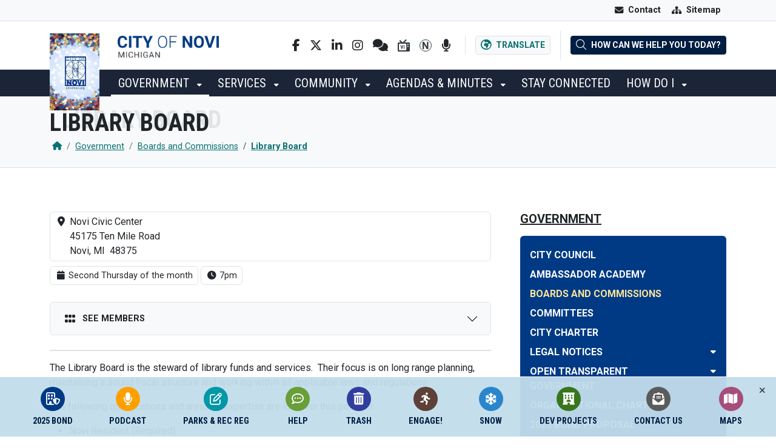

--- FILE ---
content_type: text/html; charset=utf-8
request_url: https://www.cityofnovi.org/government/boards-and-commissions/library-board/
body_size: 26149
content:


<!DOCTYPE html>
<html lang="en-US">
    <head>
        

<title>Library Board - City of Novi</title>
<meta charset="utf-8" />
<meta name="viewport" content="width=device-width, initial-scale=1" />

    <link rel="shortcut icon" type="image/x-icon" href="/media/f4ynf2qu/favicon.png?width=512&amp;amp;v=1da59ae2c0927b0" />
    <link rel="icon" type="image/x-icon" href="/media/f4ynf2qu/favicon.png?width=512&amp;amp;v=1da59ae2c0927b0" />
    <link rel="apple-touch-icon" href="/media/f4ynf2qu/favicon.png?width=192&amp;amp;v=1da59ae2c0927b0" />
<link rel="stylesheet" href="https://cdn.jsdelivr.net/npm/bootstrap@5.2.3/dist/css/bootstrap.min.css" />
<link rel="stylesheet" href="https://cdn.jsdelivr.net/npm/@fancyapps/ui@4.0/dist/fancybox.css" />
<link rel="stylesheet" href="https://cdn.jsdelivr.net/npm/swiper@9/swiper-bundle.min.css" />
<link rel="stylesheet" href="https://cdn.jsdelivr.net/npm/fullcalendar@5.11.3/main.min.css" />
<link rel="stylesheet" href="/css/global.css" />
<link rel="stylesheet" href="/css/theme.css" />
<link rel="stylesheet" href="/css/custom.css" />

<script src="https://cdn.jsdelivr.net/npm/bootstrap@5.2.3/dist/js/bootstrap.bundle.min.js"></script>
<script defer crossorigin="anonymous" src="https://kit.fontawesome.com/117b241e24.js"></script>
<script defer src="https://unpkg.com/js-cookie@3.0.1/dist/js.cookie.min.js"></script>
<script defer src="https://cdn.jsdelivr.net/npm/@fancyapps/ui@4.0/dist/fancybox.umd.js"></script>
<script defer src="https://cdn.jsdelivr.net/npm/swiper@9/swiper-bundle.min.js"></script>
<script defer data-account="nmeqPHoZ9D" src="https://cdn.userway.org/widget.js"></script>
<script defer src="https://cdn.jsdelivr.net/npm/rrule@2.6.8/dist/es5/rrule.min.js"></script>
<script defer src="https://cdn.jsdelivr.net/npm/fullcalendar@5.11.3/main.min.js"></script>
<script defer src="https://cdn.jsdelivr.net/npm/@fullcalendar/rrule@5.10.1/main.global.min.js"></script>

<script async src="https://platform-api.sharethis.com/js/sharethis.js#property=69678313342a625b0c2d0c82&amp;product=sop"></script>

<script src="/App_Plugins/UmbracoForms/Assets/promise-polyfill/dist/polyfill.min.js" type="application/javascript"></script><script src="/App_Plugins/UmbracoForms/Assets/aspnet-client-validation/dist/aspnet-validation.min.js" type="application/javascript"></script>
<script defer src="/scripts/global.js"></script>
<!-- Global site tag (gtag.js) - Google Analytics -->
<script async src="https://www.googletagmanager.com/gtag/js?id=G-P2MFJEMTWB"></script>
<script>
  window.dataLayer = window.dataLayer || [];
  function gtag(){dataLayer.push(arguments);}
  gtag('js', new Date());

  gtag('config', 'G-55FJG1KTY6');
</script>

        
        <!-- Google tag (gtag.js) -->
<script async src="https://www.googletagmanager.com/gtag/js?id=G-P2MFJEMTWB"></script>
<script>
  window.dataLayer = window.dataLayer || [];
  function gtag(){dataLayer.push(arguments);}
  gtag('js', new Date());

  gtag('config', 'G-P2MFJEMTWB');
</script>
    </head>
    <body class="doc-41837">
        
<div class="skippy visually-hidden-focusable py-3 bg-dark w-100 d-print-none">
    <div class="container-xl">
        <a href="#navigation" class="btn btn-light me-2">Skip to main navigation</a>
        <a href="#content" class="btn btn-light">Skip to main content</a>
    </div>
</div>

<div class="header-wrapper header-wrapper" id="siteHeader">


    <div class="bg-light d-none d-lg-block border-bottom site-topbar">
        <div class="container-xl d-flex justify-content-end">
            <nav role="navigation" aria-label="Top menu" class="nav-top">
                
<ul class="nav nav-pills">
    
    <li class="text-center d-lg-none">
        <button class="btn text-white fw-normal text-center dropdown-toggle position-relative px-2 px-sm-3 py-sm-3 rounded-0" type="button" id="dropdownQuickLinks" data-bs-toggle="dropdown" aria-expanded="false">
            <span class="d-block d-sm-flex align-items-center">
                <span class="fa-solid fa-circle-info lh-0" aria-hidden="true"></span>
                <span class="text-uppercase d-block d-sm-inline nav-link-label mt-1 mt-sm-0 ms-sm-2 lh-0 fw-bold">Quick Links</span>
            </span>
        </button>
        <div class="quick-link-list dropdown-menu p-2 p-sm-3" aria-labelledby="dropdownQuickLinks">
            <div class="row gx-2">


<div class="col-sm-6 my-1">
    <a href="/psbuildings/" class="btn btn-light d-block text-start">
        <span class="d-flex align-items-center">
            <span class="rounded-icon-sm text-decoration-none text-white bg-primary" style="background-color: #003a84 !important;">
                <span class="fa-regular fa-building-shield fa-fw" aria-hidden="true"></span>
            </span>
            <span class="ms-2 fw-bold">2025 Bond</span>
        </span>
    </a>
</div>

<div class="col-sm-6 my-1">
    <a href="/nowyounovi/" class="btn btn-light d-block text-start">
        <span class="d-flex align-items-center">
            <span class="rounded-icon-sm text-decoration-none text-white bg-primary" style="background-color: #ffa000 !important;">
                <span class="fa-solid fa-microphone fa-fw" aria-hidden="true"></span>
            </span>
            <span class="ms-2 fw-bold">Podcast</span>
        </span>
    </a>
</div>

<div class="col-sm-6 my-1">
    <a href="/registration/" class="btn btn-light d-block text-start">
        <span class="d-flex align-items-center">
            <span class="rounded-icon-sm text-decoration-none text-white bg-primary" style="background-color: #0097a7 !important;">
                <span class="far fa-edit fa-fw" aria-hidden="true"></span>
            </span>
            <span class="ms-2 fw-bold">Parks &amp; Rec Reg</span>
        </span>
    </a>
</div>

<div class="col-sm-6 my-1">
    <a href="/community/request-assistance/" class="btn btn-light d-block text-start">
        <span class="d-flex align-items-center">
            <span class="rounded-icon-sm text-decoration-none text-white bg-primary" style="background-color: #689f38 !important;">
                <span class="far fa-comment-dots fa-fw" aria-hidden="true"></span>
            </span>
            <span class="ms-2 fw-bold">Help</span>
        </span>
    </a>
</div>

<div class="col-sm-6 my-1">
    <a href="/trash/" class="btn btn-light d-block text-start">
        <span class="d-flex align-items-center">
            <span class="rounded-icon-sm text-decoration-none text-white bg-primary" style="background-color: #303f9f !important;">
                <span class="fas fa-trash-alt fa-fw" aria-hidden="true"></span>
            </span>
            <span class="ms-2 fw-bold">Trash</span>
        </span>
    </a>
</div>

<div class="col-sm-6 my-1">
    <a href="https://www.calameo.com/read/004342799b0859076ea6c" target="_blank" class="btn btn-light d-block text-start">
        <span class="d-flex align-items-center">
            <span class="rounded-icon-sm text-decoration-none text-white bg-primary" style="background-color: #5d4037 !important;">
                <span class="fas fa-running fa-fw" aria-hidden="true"></span>
            </span>
            <span class="ms-2 fw-bold">Engage!</span>
        </span>
    </a>
</div>

<div class="col-sm-6 my-1">
    <a href="/snow/" target="_blank" class="btn btn-light d-block text-start">
        <span class="d-flex align-items-center">
            <span class="rounded-icon-sm text-decoration-none text-white bg-primary" style="background-color: #2986cc !important;">
                <span class="fa-solid fa-snowflake fa-fw" aria-hidden="true"></span>
            </span>
            <span class="ms-2 fw-bold">Snow</span>
        </span>
    </a>
</div>

<div class="col-sm-6 my-1">
    <a href="/services/community-development/development-projects-in-process/" class="btn btn-light d-block text-start">
        <span class="d-flex align-items-center">
            <span class="rounded-icon-sm text-decoration-none text-white bg-primary" style="background-color: #38761d !important;">
                <span class="fa-solid fa-hotel fa-fw" aria-hidden="true"></span>
            </span>
            <span class="ms-2 fw-bold">Dev Projects</span>
        </span>
    </a>
</div>

<div class="col-sm-6 my-1">
    <a href="/stay-connected/city-directory/" class="btn btn-light d-block text-start">
        <span class="d-flex align-items-center">
            <span class="rounded-icon-sm text-decoration-none text-white bg-primary" style="background-color: #5b5b5b !important;">
                <span class="fa-solid fa-envelope-open-text fa-fw" aria-hidden="true"></span>
            </span>
            <span class="ms-2 fw-bold">Contact Us</span>
        </span>
    </a>
</div>

<div class="col-sm-6 my-1">
    <a href="/community/map-gallery/" class="btn btn-light d-block text-start">
        <span class="d-flex align-items-center">
            <span class="rounded-icon-sm text-decoration-none text-white bg-primary" style="background-color: #a64d79 !important;">
                <span class="fa-solid fa-map fa-fw" aria-hidden="true"></span>
            </span>
            <span class="ms-2 fw-bold">Maps</span>
        </span>
    </a>
</div>            </div>
        </div>
    </li> 

                <li class="text-center">
                    <a 

href="/stay-connected/city-directory/" target="" class="btn px-2 px-sm-3 py-sm-3 rounded-0 fw-normal">
                        <span class="d-block d-sm-flex align-items-center text-center">
                            <span class="fa-solid fa-envelope lh-0" aria-hidden="true"></span>
                            <span class="d-block d-sm-inline nav-link-label mt-1 mt-sm-0 ms-sm-2 lh-0 fw-bold">
                                Contact
                            </span>
                        </span>
                    </a>
                </li>
                <li class="text-center">
                    <a 

href="/sitemap/" target="_self" class="btn px-2 px-sm-3 py-sm-3 rounded-0 fw-normal">
                        <span class="d-block d-sm-flex align-items-center text-center">
                            <span class="fa-solid fa-sitemap lh-0" aria-hidden="true"></span>
                            <span class="d-block d-sm-inline nav-link-label mt-1 mt-sm-0 ms-sm-2 lh-0 fw-bold">
                                Sitemap
                            </span>
                        </span>
                    </a>
                </li>
</ul>
            </nav>
        </div>
    </div>
    <header role="banner" class="site-header">
        <div class="container-fluid px-0">
            <div class="header-mainbar border-bottom" id="headerMainBar">
                <div class="container-xl py-1 py-lg-3 position-relative">
                    <div class="row justify-content-between align-items-center">
                        <div class="col-6 col-lg-4">
                            

<div class="position-relative d-flex">
    <a href="/" class="text-decoration-none hover-no-opacity site-seal">
        <img class="d-block" src="/media/pm4bc4ys/jan-novi-seal.jpg?width=460&amp;v=1dc765f4a912870" alt="City of Novi seal" loading="lazy" />
    </a>
    <a href="/" class="text-decoration-none hover-no-opacity site-logotype">
        <img class="d-block" src="/media/mbkivhuq/novi-logotype.png?width=460&amp;v=1da59ae2c029800" alt="City of Novi logotype" loading="lazy" />
    </a>
</div>
                        </div>
                        <div class="col d-flex justify-content-end align-items-center d-print-none">
                            <div class="d-none d-xl-block header-tool">
                                
<div class="social-links d-flex align-items-center">
    <a class="mx-2 my-1 text-body" href="http://www.facebook.com/CityofNovi" title="Facebook" target="_blank">
        <span class="fab fa-facebook-f"><span>Facebook</span></span>
    </a>
    <a class="mx-2 my-1 text-body" href="https://x.com/cityofnovi" title="Twitter" target="_blank">
        <span class="fab fa-x-twitter"><span>Twitter</span></span>
    </a>
    <a class="mx-2 my-1 text-body" href="http://www.linkedin.com/company/city-of-novi-michigan" title="LinkedIn" target="_blank">
        <span class="fab fa-linkedin-in"><span>LinkedIn</span></span>
    </a>
    <a class="mx-2 my-1 text-body" href="http://instagram.com/cityofnovi" title="Instagram" target="_blank">
        <span class="fab fa-instagram"><span>Instagram</span></span>
    </a>
    <a class="mx-2 my-1 text-body" href="https://www.nixle.com/" title="Nixle" target="_blank">
        <span class="fas fa-comments"><span>Nixle</span></span>
    </a>
    <a class="mx-2 my-1" href="/video/" title="Studio VI" target="_blank">
        <img src="/assets/ico-social-studiovi-dark.svg" alt="Studio VI" />
    </a>
    <a class="mx-2 my-1" href="https://novi.org" title="Novi.org" target="_blank">
        <img src="/assets/ico-social-noviorg-dark.svg" alt="Novi.org" />
    </a>
    <a class="mx-2 my-1 text-body" href="/stay-connected/now-you-novi-podcast/" title="Now You Novi Podcast">
        <span class="fas fa-microphone"><span>Now You Novi Podcast</span></span>
    </a>
</div>
                            </div>
                            <div class="d-flex align-items-center header-tool">
                                <button type="button" data-bs-toggle="dropdown" aria-expanded="false" class="btn btn-light btn-sm border text-link">
                                    <span class="fa-regular fa-earth-africa fa-lg me-lg-1" aria-hidden="true"></span>
                                    <span class="fw-bold d-none d-lg-inline">Translate</span>
                                </button>
                                <div class="dropdown-menu">
                                    <div class="px-3 py-2">
                                        <div id="googleTranslate"></div>
                                        <script type="text/javascript">
                                            function googleTranslateElementInit() {
                                                new google.translate.TranslateElement(
                                                    { pageLanguage: 'en' },
                                                    'googleTranslate'
                                                );
                                            }
                                        </script>
                                        <script type="text/javascript" src="https://translate.google.com/translate_a/element.js?cb=googleTranslateElementInit"></script>
                                    </div>
                                </div>
                            </div>
                            <div class="py-2 header-tool">
                                <button class="btn btn-sm btn-dark" data-bs-toggle="modal" data-bs-target="#quickSearchModal">
                                    <span class="fa-sharp fa-light fa-magnifying-glass fa-lg me-lg-1" aria-hidden="true"></span>
                                    <span class="fw-bold d-none d-lg-inline">How can we help you today?</span>
                                </button>
                            </div>
                        </div>
                    </div>
                </div>
            </div>
        </div>
    </header>
    <div class="header-navbar d-print-none" id="navigation">
        <div class="container-xl py-sm-1 p-lg-0 d-flex justify-content-between">
            <div class="navbar-block d-flex align-items-center">
                

<button class="btn btn-light badge d-lg-none collapsed text-start text-dark py-1 btn-nav-primary" type="button" data-bs-toggle="collapse" data-bs-target="#navPrimary" aria-controls="navPrimary" aria-expanded="false" aria-label="Toggle full navigation">
    <span class="open-label">MENU</span>
</button>

<nav role="navigation" aria-label="Primary menu" class="nav-primary collapse p-3 p-lg-0 d-lg-block" id="navPrimary">

    <ul class="nav nav-pills d-block d-lg-flex nav-primary-lv1 megamenu">
            <li class="dropdown-hover py-1 py-lg-0">
                <a 

href="/government/" target="_self" class="btn text-uppercase ff-heading text-uppercase fw-normal text-start position-relative current" >
                    Government
                </a>

                        <button class="dropdown-toggle btn btn-link btn-sm btn-drop-lv2 d-lg-none text-start focus-shadow-none" type="button" data-bs-toggle="collapse" data-bs-target="#subListLv2-3072" aria-expanded="false" aria-controls="subListLv2-3072">
                            <span class="fa-solid fa-caret-down" aria-hidden="true"></span>
                            <span class="d-none">Toggle subnavigation of Government</span>
                        </button>
                        <div class="dropdown-menu bg-light mb-2 nav-primary-lv2" id="subListLv2-3072">
                            <div class="megamenu-columns">
                                    <div class="position-relative">
                                        <a 

href="/government/city-council/" target="_self" class="dropdown-item d-block fs-7 text-uppercase fw-bold" >
                                            City Council
                                        </a>

                                                <button class="dropdown-toggle btn btn-link btn-sm btn-drop-lv3 d-lg-none text-start focus-shadow-none" type="button" data-bs-toggle="collapse" data-bs-target="#subListLv3-4081" aria-expanded="false" aria-controls="subListLv3-4081">
                                                    <span class="fa-solid fa-caret-down" aria-hidden="true"></span>
                                                    <span class="d-none">Toggle subnavigation of City Council</span>
                                                </button>
                                                <ul class="collapse list-unstyled py-1 ps-4 m-0 nav-primary-lv3" id="subListLv3-4081">
                                                        <li class="pe-2 pb-1 d-flex">
                                                            <a 

href="/government/city-council/#Council" target="" class="d-block lh-sm fs-7" >
                                                                Mayor Fischer
                                                            </a>
                                                        </li>
                                                </ul>
                                    </div>
                                    <div class="position-relative">
                                        <a 

href="/government/ambassador-academy/" target="_self" class="dropdown-item d-block fs-7 text-uppercase fw-bold" >
                                            Ambassador Academy
                                        </a>

                                    </div>
                                    <div class="position-relative">
                                        <a 

href="/government/boards-and-commissions/" target="_self" class="dropdown-item d-block fs-7 text-uppercase fw-bold" >
                                            Boards and Commissions
                                        </a>

                                    </div>
                                    <div class="position-relative">
                                        <a 

href="/government/committees/" target="_self" class="dropdown-item d-block fs-7 text-uppercase fw-bold" >
                                            Committees
                                        </a>

                                    </div>
                                    <div class="position-relative">
                                        <a 

href="https://www.calameo.com/read/004342799d1d79be54ef9" target="_blank" class="dropdown-item d-block fs-7 text-uppercase fw-bold" >
                                            City Charter
                                        </a>

                                    </div>
                                    <div class="position-relative">
                                        <a 

href="/government/legal-notices/2026/" target="_self" class="dropdown-item d-block fs-7 text-uppercase fw-bold" >
                                            Legal Notices
                                        </a>

                                    </div>
                                    <div class="position-relative">
                                        <a 

href="/government/open-transparent-government/" target="_self" class="dropdown-item d-block fs-7 text-uppercase fw-bold" >
                                            Open Transparent Government
                                        </a>

                                                <button class="dropdown-toggle btn btn-link btn-sm btn-drop-lv3 d-lg-none text-start focus-shadow-none" type="button" data-bs-toggle="collapse" data-bs-target="#subListLv3-36327" aria-expanded="false" aria-controls="subListLv3-36327">
                                                    <span class="fa-solid fa-caret-down" aria-hidden="true"></span>
                                                    <span class="d-none">Toggle subnavigation of Open Transparent Government</span>
                                                </button>
                                                <ul class="collapse list-unstyled py-1 ps-4 m-0 nav-primary-lv3" id="subListLv3-36327">
                                                        <li class="pe-2 pb-1 d-flex">
                                                            <a 

href="/government/open-transparent-government/council-goals/" target="_self" class="d-block lh-sm fs-7" >
                                                                Council Goals
                                                            </a>
                                                        </li>
                                                </ul>
                                    </div>
                                    <div class="position-relative">
                                        <a 

href="/government/organizational-chart/" target="_self" class="dropdown-item d-block fs-7 text-uppercase fw-bold" >
                                            Organizational Chart
                                        </a>

                                    </div>
                                    <div class="position-relative">
                                        <a 

href="/2025bond/" target="" class="dropdown-item d-block fs-7 text-uppercase fw-bold" >
                                            2025 Bond Proposal
                                        </a>

                                    </div>
                            </div> 
                        </div>
            </li>
            <li class="dropdown-hover py-1 py-lg-0">
                <a 

href="/services/" target="_self" class="btn text-uppercase ff-heading text-uppercase fw-normal text-start position-relative " >
                    Services
                </a>

                        <button class="dropdown-toggle btn btn-link btn-sm btn-drop-lv2 d-lg-none text-start focus-shadow-none" type="button" data-bs-toggle="collapse" data-bs-target="#subListLv2-3071" aria-expanded="false" aria-controls="subListLv2-3071">
                            <span class="fa-solid fa-caret-down" aria-hidden="true"></span>
                            <span class="d-none">Toggle subnavigation of Services</span>
                        </button>
                        <div class="dropdown-menu bg-light mb-2 nav-primary-lv2" id="subListLv2-3071">
                            <div class="megamenu-columns">
                                    <div class="position-relative">
                                        <a 

href="/services/americans-with-disabilities-act/" target="_self" class="dropdown-item d-block fs-7 text-uppercase fw-bold" >
                                            Americans with Disabilities Act
                                        </a>

                                    </div>
                                    <div class="position-relative">
                                        <a 

href="/services/assessing/" target="_self" class="dropdown-item d-block fs-7 text-uppercase fw-bold" >
                                            Assessing
                                        </a>

                                                <button class="dropdown-toggle btn btn-link btn-sm btn-drop-lv3 d-lg-none text-start focus-shadow-none" type="button" data-bs-toggle="collapse" data-bs-target="#subListLv3-19221" aria-expanded="false" aria-controls="subListLv3-19221">
                                                    <span class="fa-solid fa-caret-down" aria-hidden="true"></span>
                                                    <span class="d-none">Toggle subnavigation of Assessing</span>
                                                </button>
                                                <ul class="collapse list-unstyled py-1 ps-4 m-0 nav-primary-lv3" id="subListLv3-19221">
                                                        <li class="pe-2 pb-1 d-flex">
                                                            <a 

href="/services/assessing/board-of-review-notice/" target="_self" class="d-block lh-sm fs-7" >
                                                                Board of Review Notice
                                                            </a>
                                                        </li>
                                                        <li class="pe-2 pb-1 d-flex">
                                                            <a 

href="/services/assessing/policy-for-public-inquiry-response/" target="_self" class="d-block lh-sm fs-7" >
                                                                Policy for Public Inquiry Response
                                                            </a>
                                                        </li>
                                                        <li class="pe-2 pb-1 d-flex">
                                                            <a 

href="/services/assessing/principal-residence-exemption/" target="_self" class="d-block lh-sm fs-7" >
                                                                Principal Residence Exemption
                                                            </a>
                                                        </li>
                                                </ul>
                                    </div>
                                    <div class="position-relative">
                                        <a 

href="/services/city-clerk/" target="_self" class="dropdown-item d-block fs-7 text-uppercase fw-bold" >
                                            City Clerk
                                        </a>

                                                <button class="dropdown-toggle btn btn-link btn-sm btn-drop-lv3 d-lg-none text-start focus-shadow-none" type="button" data-bs-toggle="collapse" data-bs-target="#subListLv3-11159" aria-expanded="false" aria-controls="subListLv3-11159">
                                                    <span class="fa-solid fa-caret-down" aria-hidden="true"></span>
                                                    <span class="d-none">Toggle subnavigation of City Clerk</span>
                                                </button>
                                                <ul class="collapse list-unstyled py-1 ps-4 m-0 nav-primary-lv3" id="subListLv3-11159">
                                                        <li class="pe-2 pb-1 d-flex">
                                                            <a 

href="/services/city-clerk/do-not-knock-registry/" target="_self" class="d-block lh-sm fs-7" >
                                                                Do Not Knock Registry
                                                            </a>
                                                        </li>
                                                        <li class="pe-2 pb-1 d-flex">
                                                            <a 

href="/elections/" target="_self" class="d-block lh-sm fs-7" >
                                                                Election and Voting Information
                                                            </a>
                                                        </li>
                                                        <li class="pe-2 pb-1 d-flex">
                                                            <a 

href="/services/city-clerk/freedom-of-information-records-request/" target="_self" class="d-block lh-sm fs-7" >
                                                                Freedom of Information Records Request
                                                            </a>
                                                        </li>
                                                        <li class="pe-2 pb-1 d-flex">
                                                            <a 

href="/passports/" target="_self" class="d-block lh-sm fs-7" >
                                                                Passports
                                                            </a>
                                                        </li>
                                                </ul>
                                    </div>
                                    <div class="position-relative">
                                        <a 

href="/services/city-manager/" target="_self" class="dropdown-item d-block fs-7 text-uppercase fw-bold" >
                                            City Manager
                                        </a>

                                    </div>
                                    <div class="position-relative">
                                        <a 

href="/services/community-development/" target="_self" class="dropdown-item d-block fs-7 text-uppercase fw-bold" >
                                            Community Development
                                        </a>

                                                <button class="dropdown-toggle btn btn-link btn-sm btn-drop-lv3 d-lg-none text-start focus-shadow-none" type="button" data-bs-toggle="collapse" data-bs-target="#subListLv3-40308" aria-expanded="false" aria-controls="subListLv3-40308">
                                                    <span class="fa-solid fa-caret-down" aria-hidden="true"></span>
                                                    <span class="d-none">Toggle subnavigation of Community Development</span>
                                                </button>
                                                <ul class="collapse list-unstyled py-1 ps-4 m-0 nav-primary-lv3" id="subListLv3-40308">
                                                        <li class="pe-2 pb-1 d-flex">
                                                            <a 

href="/services/community-development/inspections-online-portal/" target="_self" class="d-block lh-sm fs-7" >
                                                                Inspections (Online Portal)
                                                            </a>
                                                        </li>
                                                        <li class="pe-2 pb-1 d-flex">
                                                            <a 

href="/services/community-development/zoning-board-of-appeals/" target="_self" class="d-block lh-sm fs-7" >
                                                                Zoning Board of Appeals
                                                            </a>
                                                        </li>
                                                        <li class="pe-2 pb-1 d-flex">
                                                            <a 

href="/amendments/" target="_self" class="d-block lh-sm fs-7" >
                                                                Codes, Ordinances and Master Plan
                                                            </a>
                                                        </li>
                                                        <li class="pe-2 pb-1 d-flex">
                                                            <a 

href="/how-do-i/forms-and-permits/#Development" target="" class="d-block lh-sm fs-7" >
                                                                Forms, Permits and Applications
                                                            </a>
                                                        </li>
                                                        <li class="pe-2 pb-1 d-flex">
                                                            <a 

href="/designmanual/" target="_self" class="d-block lh-sm fs-7" >
                                                                Information Requirements Sheets, Checklists, Manuals
                                                            </a>
                                                        </li>
                                                </ul>
                                    </div>
                                    <div class="position-relative">
                                        <a 

href="/services/community-relations/" target="_self" class="dropdown-item d-block fs-7 text-uppercase fw-bold" >
                                            Community Relations
                                        </a>

                                                <button class="dropdown-toggle btn btn-link btn-sm btn-drop-lv3 d-lg-none text-start focus-shadow-none" type="button" data-bs-toggle="collapse" data-bs-target="#subListLv3-36385" aria-expanded="false" aria-controls="subListLv3-36385">
                                                    <span class="fa-solid fa-caret-down" aria-hidden="true"></span>
                                                    <span class="d-none">Toggle subnavigation of Community Relations</span>
                                                </button>
                                                <ul class="collapse list-unstyled py-1 ps-4 m-0 nav-primary-lv3" id="subListLv3-36385">
                                                        <li class="pe-2 pb-1 d-flex">
                                                            <a 

href="/video/" target="_self" class="d-block lh-sm fs-7" >
                                                                Novi Video (Studio NoVI)
                                                            </a>
                                                        </li>
                                                        <li class="pe-2 pb-1 d-flex">
                                                            <a 

href="/services/community-relations/social-media/" target="_self" class="d-block lh-sm fs-7" >
                                                                Social Media
                                                            </a>
                                                        </li>
                                                </ul>
                                    </div>
                                    <div class="position-relative">
                                        <a 

href="/services/economic-development/" target="_self" class="dropdown-item d-block fs-7 text-uppercase fw-bold" >
                                            Economic Development
                                        </a>

                                    </div>
                                    <div class="position-relative">
                                        <a 

href="/services/finance/" target="_self" class="dropdown-item d-block fs-7 text-uppercase fw-bold" >
                                            Finance
                                        </a>

                                                <button class="dropdown-toggle btn btn-link btn-sm btn-drop-lv3 d-lg-none text-start focus-shadow-none" type="button" data-bs-toggle="collapse" data-bs-target="#subListLv3-36388" aria-expanded="false" aria-controls="subListLv3-36388">
                                                    <span class="fa-solid fa-caret-down" aria-hidden="true"></span>
                                                    <span class="d-none">Toggle subnavigation of Finance</span>
                                                </button>
                                                <ul class="collapse list-unstyled py-1 ps-4 m-0 nav-primary-lv3" id="subListLv3-36388">
                                                        <li class="pe-2 pb-1 d-flex">
                                                            <a 

href="/services/finance/budget-and-multi-year-financial-plan/" target="_self" class="d-block lh-sm fs-7" >
                                                                Budget and Multi-Year Financial Plan
                                                            </a>
                                                        </li>
                                                        <li class="pe-2 pb-1 d-flex">
                                                            <a 

href="/services/finance/budget-to-actual-reports/" target="_self" class="d-block lh-sm fs-7" >
                                                                Budget to Actual Reports
                                                            </a>
                                                        </li>
                                                        <li class="pe-2 pb-1 d-flex">
                                                            <a 

href="https://www.arcgis.com/apps/dashboards/c3ad159d6ad547298e2da3407996a79e" target="_blank" class="d-block lh-sm fs-7" >
                                                                Capital Improvement Program FY2025-26
                                                            </a>
                                                        </li>
                                                </ul>
                                    </div>
                                    <div class="position-relative">
                                        <a 

href="/services/human-resources/" target="_self" class="dropdown-item d-block fs-7 text-uppercase fw-bold" >
                                            Human Resources
                                        </a>

                                                <button class="dropdown-toggle btn btn-link btn-sm btn-drop-lv3 d-lg-none text-start focus-shadow-none" type="button" data-bs-toggle="collapse" data-bs-target="#subListLv3-41667" aria-expanded="false" aria-controls="subListLv3-41667">
                                                    <span class="fa-solid fa-caret-down" aria-hidden="true"></span>
                                                    <span class="d-none">Toggle subnavigation of Human Resources</span>
                                                </button>
                                                <ul class="collapse list-unstyled py-1 ps-4 m-0 nav-primary-lv3" id="subListLv3-41667">
                                                        <li class="pe-2 pb-1 d-flex">
                                                            <a 

href="/jobs/" target="_self" class="d-block lh-sm fs-7" >
                                                                Available Job Postings
                                                            </a>
                                                        </li>
                                                        <li class="pe-2 pb-1 d-flex">
                                                            <a 

href="/media/c5bbawxd/title-vi-2024-adopted-93024.pdf" target="_blank" class="d-block lh-sm fs-7" >
                                                                Title VI Non-Discrimination Plan
                                                            </a>
                                                        </li>
                                                </ul>
                                    </div>
                                    <div class="position-relative">
                                        <a 

href="/services/integrated-solutions/" target="_self" class="dropdown-item d-block fs-7 text-uppercase fw-bold" >
                                            Integrated Solutions
                                        </a>

                                                <button class="dropdown-toggle btn btn-link btn-sm btn-drop-lv3 d-lg-none text-start focus-shadow-none" type="button" data-bs-toggle="collapse" data-bs-target="#subListLv3-41636" aria-expanded="false" aria-controls="subListLv3-41636">
                                                    <span class="fa-solid fa-caret-down" aria-hidden="true"></span>
                                                    <span class="d-none">Toggle subnavigation of Integrated Solutions</span>
                                                </button>
                                                <ul class="collapse list-unstyled py-1 ps-4 m-0 nav-primary-lv3" id="subListLv3-41636">
                                                        <li class="pe-2 pb-1 d-flex">
                                                            <a 

href="/services/integrated-solutions/geospatial-resouces/" target="_self" class="d-block lh-sm fs-7" >
                                                                Geospatial Resouces
                                                            </a>
                                                        </li>
                                                        <li class="pe-2 pb-1 d-flex">
                                                            <a 

href="/services/integrated-solutions/technology/" target="_self" class="d-block lh-sm fs-7" >
                                                                Technology
                                                            </a>
                                                        </li>
                                                </ul>
                                    </div>
                                    <div class="position-relative">
                                        <a 

href="https://novilibrary.org/" target="_blank" class="dropdown-item d-block fs-7 text-uppercase fw-bold" >
                                            Library
                                        </a>

                                    </div>
                                    <div class="position-relative">
                                        <a 

href="https://ecec.novi.k12.mi.us/programs/novi-youth-assistance" target="_blank" class="dropdown-item d-block fs-7 text-uppercase fw-bold" >
                                            Novi Youth Assistance
                                        </a>

                                    </div>
                                    <div class="position-relative">
                                        <a 

href="/parks/" target="_self" class="dropdown-item d-block fs-7 text-uppercase fw-bold" >
                                            Parks, Recreation and Cultural Services
                                        </a>

                                                <button class="dropdown-toggle btn btn-link btn-sm btn-drop-lv3 d-lg-none text-start focus-shadow-none" type="button" data-bs-toggle="collapse" data-bs-target="#subListLv3-36390" aria-expanded="false" aria-controls="subListLv3-36390">
                                                    <span class="fa-solid fa-caret-down" aria-hidden="true"></span>
                                                    <span class="d-none">Toggle subnavigation of Parks, Recreation and Cultural Services</span>
                                                </button>
                                                <ul class="collapse list-unstyled py-1 ps-4 m-0 nav-primary-lv3" id="subListLv3-36390">
                                                        <li class="pe-2 pb-1 d-flex">
                                                            <a 

href="/parks/engage-recreation-guide/" target="_self" class="d-block lh-sm fs-7" >
                                                                Engage Recreation Guide
                                                            </a>
                                                        </li>
                                                        <li class="pe-2 pb-1 d-flex">
                                                            <a 

href="/registration/" target="_self" class="d-block lh-sm fs-7" >
                                                                Parks &amp; Rec Registration
                                                            </a>
                                                        </li>
                                                        <li class="pe-2 pb-1 d-flex">
                                                            <a 

href="/registration#Cancellation" target="" class="d-block lh-sm fs-7" >
                                                                Cancellation/Refund Policies
                                                            </a>
                                                        </li>
                                                        <li class="pe-2 pb-1 d-flex">
                                                            <a 

href="/oas/" target="_self" class="d-block lh-sm fs-7" >
                                                                Older Adult Services/ Meadowbrook Commons
                                                            </a>
                                                        </li>
                                                        <li class="pe-2 pb-1 d-flex">
                                                            <a 

href="/parks/parks-and-recreation-facilities/" target="_self" class="d-block lh-sm fs-7" >
                                                                Parks and Recreation Facilities
                                                            </a>
                                                        </li>
                                                </ul>
                                    </div>
                                    <div class="position-relative">
                                        <a 

href="/services/public-safety/" target="_self" class="dropdown-item d-block fs-7 text-uppercase fw-bold" >
                                            Public Safety
                                        </a>

                                                <button class="dropdown-toggle btn btn-link btn-sm btn-drop-lv3 d-lg-none text-start focus-shadow-none" type="button" data-bs-toggle="collapse" data-bs-target="#subListLv3-19222" aria-expanded="false" aria-controls="subListLv3-19222">
                                                    <span class="fa-solid fa-caret-down" aria-hidden="true"></span>
                                                    <span class="d-none">Toggle subnavigation of Public Safety</span>
                                                </button>
                                                <ul class="collapse list-unstyled py-1 ps-4 m-0 nav-primary-lv3" id="subListLv3-19222">
                                                        <li class="pe-2 pb-1 d-flex">
                                                            <a 

href="/services/public-safety/fire/" target="_self" class="d-block lh-sm fs-7" >
                                                                Fire
                                                            </a>
                                                        </li>
                                                        <li class="pe-2 pb-1 d-flex">
                                                            <a 

href="/services/public-safety/police/" target="_self" class="d-block lh-sm fs-7" >
                                                                Police
                                                            </a>
                                                        </li>
                                                </ul>
                                    </div>
                                    <div class="position-relative">
                                        <a 

href="/services/public-works/" target="_self" class="dropdown-item d-block fs-7 text-uppercase fw-bold" >
                                            Public Works
                                        </a>

                                                <button class="dropdown-toggle btn btn-link btn-sm btn-drop-lv3 d-lg-none text-start focus-shadow-none" type="button" data-bs-toggle="collapse" data-bs-target="#subListLv3-19223" aria-expanded="false" aria-controls="subListLv3-19223">
                                                    <span class="fa-solid fa-caret-down" aria-hidden="true"></span>
                                                    <span class="d-none">Toggle subnavigation of Public Works</span>
                                                </button>
                                                <ul class="collapse list-unstyled py-1 ps-4 m-0 nav-primary-lv3" id="subListLv3-19223">
                                                        <li class="pe-2 pb-1 d-flex">
                                                            <a 

href="/betterroadsahead/" target="_self" class="d-block lh-sm fs-7" >
                                                                Better Roads Ahead
                                                            </a>
                                                        </li>
                                                        <li class="pe-2 pb-1 d-flex">
                                                            <a 

href="/services/public-works/cross-connection-control/" target="_self" class="d-block lh-sm fs-7" >
                                                                Cross Connection Control
                                                            </a>
                                                        </li>
                                                        <li class="pe-2 pb-1 d-flex">
                                                            <a 

href="https://novimi.qscend.com/311/request/add" target="_blank" class="d-block lh-sm fs-7" >
                                                                Report a Concern
                                                            </a>
                                                        </li>
                                                </ul>
                                    </div>
                                    <div class="position-relative">
                                        <a 

href="/services/purchasing/" target="_self" class="dropdown-item d-block fs-7 text-uppercase fw-bold" >
                                            Purchasing
                                        </a>

                                    </div>
                                    <div class="position-relative">
                                        <a 

href="/services/treasurer/" target="_self" class="dropdown-item d-block fs-7 text-uppercase fw-bold" >
                                            Treasurer
                                        </a>

                                                <button class="dropdown-toggle btn btn-link btn-sm btn-drop-lv3 d-lg-none text-start focus-shadow-none" type="button" data-bs-toggle="collapse" data-bs-target="#subListLv3-40420" aria-expanded="false" aria-controls="subListLv3-40420">
                                                    <span class="fa-solid fa-caret-down" aria-hidden="true"></span>
                                                    <span class="d-none">Toggle subnavigation of Treasurer</span>
                                                </button>
                                                <ul class="collapse list-unstyled py-1 ps-4 m-0 nav-primary-lv3" id="subListLv3-40420">
                                                        <li class="pe-2 pb-1 d-flex">
                                                            <a 

href="/services/treasurer/dog-licenses/" target="_self" class="d-block lh-sm fs-7" >
                                                                Dog Licenses
                                                            </a>
                                                        </li>
                                                        <li class="pe-2 pb-1 d-flex">
                                                            <a 

href="https://www.invoicecloud.com/portal/(S(fdlct4ljqgtlzzkv0jms35ko))/2/Site.aspx?G=aded1d05-7490-4f57-b8dd-b39a62f28711" target="_blank" class="d-block lh-sm fs-7" >
                                                                Pay Property Tax
                                                            </a>
                                                        </li>
                                                        <li class="pe-2 pb-1 d-flex">
                                                            <a 

href="https://www.invoicecloud.com/portal/(S(3jgxr3ahmwtcyinp5hih2ppv))/2/Site.aspx?G=aded1d05-7490-4f57-b8dd-b39a62f28711" target="_blank" class="d-block lh-sm fs-7" >
                                                                Pay Utility Bill
                                                            </a>
                                                        </li>
                                                </ul>
                                    </div>
                            </div> 
                        </div>
            </li>
            <li class="dropdown-hover py-1 py-lg-0">
                <a 

href="/community/" target="_self" class="btn text-uppercase ff-heading text-uppercase fw-normal text-start position-relative " >
                    Community
                </a>

                        <button class="dropdown-toggle btn btn-link btn-sm btn-drop-lv2 d-lg-none text-start focus-shadow-none" type="button" data-bs-toggle="collapse" data-bs-target="#subListLv2-11167" aria-expanded="false" aria-controls="subListLv2-11167">
                            <span class="fa-solid fa-caret-down" aria-hidden="true"></span>
                            <span class="d-none">Toggle subnavigation of Community</span>
                        </button>
                        <div class="dropdown-menu bg-light mb-2 nav-primary-lv2" id="subListLv2-11167">
                            <div class="megamenu-columns">
                                    <div class="position-relative">
                                        <a 

href="/community/calendar/" target="_self" class="dropdown-item d-block fs-7 text-uppercase fw-bold" >
                                            Calendar
                                        </a>

                                    </div>
                                    <div class="position-relative">
                                        <a 

href="/community/census-update/" target="_self" class="dropdown-item d-block fs-7 text-uppercase fw-bold" >
                                            Census Update
                                        </a>

                                    </div>
                                    <div class="position-relative">
                                        <a 

href="/charter/" target="_self" class="dropdown-item d-block fs-7 text-uppercase fw-bold" >
                                            Code of Ordinances and City Charter
                                        </a>

                                    </div>
                                    <div class="position-relative">
                                        <a 

href="/services/city-clerk/do-not-knock-registry/" target="" class="dropdown-item d-block fs-7 text-uppercase fw-bold" >
                                            Do Not Knock Registry
                                        </a>

                                    </div>
                                    <div class="position-relative">
                                        <a 

href="/cert/" target="" class="dropdown-item d-block fs-7 text-uppercase fw-bold" >
                                            Emergency Preparedness
                                        </a>

                                    </div>
                                    <div class="position-relative">
                                        <a 

href="/community/history/" target="_self" class="dropdown-item d-block fs-7 text-uppercase fw-bold" >
                                            History
                                        </a>

                                    </div>
                                    <div class="position-relative">
                                        <a 

href="/community/home-ev-charger/" target="_self" class="dropdown-item d-block fs-7 text-uppercase fw-bold" >
                                            Home EV Charger
                                        </a>

                                    </div>
                                    <div class="position-relative">
                                        <a 

href="/community/home-repair-and-home-buying-programs/" target="_self" class="dropdown-item d-block fs-7 text-uppercase fw-bold" >
                                            Home Repair and Home Buying Programs
                                        </a>

                                    </div>
                                    <div class="position-relative">
                                        <a 

href="/hoa/" target="" class="dropdown-item d-block fs-7 text-uppercase fw-bold" >
                                            Homeowner Associations
                                        </a>

                                    </div>
                                    <div class="position-relative">
                                        <a 

href="https://www.novilibrary.org" target="_blank" class="dropdown-item d-block fs-7 text-uppercase fw-bold" >
                                            Library
                                        </a>

                                    </div>
                                    <div class="position-relative">
                                        <a 

href="/community/map-gallery/" target="_self" class="dropdown-item d-block fs-7 text-uppercase fw-bold" >
                                            Map Gallery
                                        </a>

                                    </div>
                                    <div class="position-relative">
                                        <a 

href="/community/national-citizens-survey-results/" target="_self" class="dropdown-item d-block fs-7 text-uppercase fw-bold" >
                                            National Citizens Survey Results
                                        </a>

                                    </div>
                                    <div class="position-relative">
                                        <a 

href="/community/novi-ice-arena/" target="_self" class="dropdown-item d-block fs-7 text-uppercase fw-bold" >
                                            Novi Ice Arena
                                        </a>

                                    </div>
                                    <div class="position-relative">
                                        <a 

href="/community/online-services/" target="_self" class="dropdown-item d-block fs-7 text-uppercase fw-bold" >
                                            Online Services
                                        </a>

                                    </div>
                                    <div class="position-relative">
                                        <a 

href="/parks/parks-and-recreation-facilities/" target="" class="dropdown-item d-block fs-7 text-uppercase fw-bold" >
                                            Parks and Recreation Facilities
                                        </a>

                                    </div>
                                    <div class="position-relative">
                                        <a 

href="/agendas-minutes/recreation-center-committee/" target="" class="dropdown-item d-block fs-7 text-uppercase fw-bold" >
                                            Recreation Center Committee
                                        </a>

                                    </div>
                                    <div class="position-relative">
                                        <a 

href="/rentals/" target="" class="dropdown-item d-block fs-7 text-uppercase fw-bold" >
                                            Rentals and Reservations
                                        </a>

                                    </div>
                                    <div class="position-relative">
                                        <a 

href="/community/request-assistance/" target="_self" class="dropdown-item d-block fs-7 text-uppercase fw-bold" >
                                            Request Assistance
                                        </a>

                                    </div>
                                    <div class="position-relative">
                                        <a 

href="/community/ride-and-walk-novi/" target="_self" class="dropdown-item d-block fs-7 text-uppercase fw-bold" >
                                            Ride and Walk Novi
                                        </a>

                                                <button class="dropdown-toggle btn btn-link btn-sm btn-drop-lv3 d-lg-none text-start focus-shadow-none" type="button" data-bs-toggle="collapse" data-bs-target="#subListLv3-40150" aria-expanded="false" aria-controls="subListLv3-40150">
                                                    <span class="fa-solid fa-caret-down" aria-hidden="true"></span>
                                                    <span class="d-none">Toggle subnavigation of Ride and Walk Novi</span>
                                                </button>
                                                <ul class="collapse list-unstyled py-1 ps-4 m-0 nav-primary-lv3" id="subListLv3-40150">
                                                        <li class="pe-2 pb-1 d-flex">
                                                            <a 

href="/community/ride-and-walk-novi/sidewalk-and-pathway-maintenance-responsibilities/" target="_self" class="d-block lh-sm fs-7" >
                                                                Sidewalk and Pathway Maintenance Responsibilities
                                                            </a>
                                                        </li>
                                                        <li class="pe-2 pb-1 d-flex">
                                                            <a 

href="/community/ride-and-walk-novi/walkable-novi-committee/" target="_self" class="d-block lh-sm fs-7" >
                                                                Walkable Novi Committee
                                                            </a>
                                                        </li>
                                                </ul>
                                    </div>
                                    <div class="position-relative">
                                        <a 

href="/agendas-minutes/roads-committee/" target="" class="dropdown-item d-block fs-7 text-uppercase fw-bold" >
                                            Roads Committee
                                        </a>

                                    </div>
                                    <div class="position-relative">
                                        <a 

href="/community/smart-route/" target="_self" class="dropdown-item d-block fs-7 text-uppercase fw-bold" >
                                            SMART Route
                                        </a>

                                    </div>
                                    <div class="position-relative">
                                        <a 

href="/community/special-outreach-services/" target="_self" class="dropdown-item d-block fs-7 text-uppercase fw-bold" >
                                            Special Outreach Services
                                        </a>

                                    </div>
                                    <div class="position-relative">
                                        <a 

href="/trash/" target="" class="dropdown-item d-block fs-7 text-uppercase fw-bold" >
                                            Trash Collection
                                        </a>

                                    </div>
                                    <div class="position-relative">
                                        <a 

href="/transit/" target="_self" class="dropdown-item d-block fs-7 text-uppercase fw-bold" >
                                            Transit
                                        </a>

                                    </div>
                                    <div class="position-relative">
                                        <a 

href="/community/volunteer-novi/" target="_self" class="dropdown-item d-block fs-7 text-uppercase fw-bold" >
                                            Volunteer Novi
                                        </a>

                                                <button class="dropdown-toggle btn btn-link btn-sm btn-drop-lv3 d-lg-none text-start focus-shadow-none" type="button" data-bs-toggle="collapse" data-bs-target="#subListLv3-40205" aria-expanded="false" aria-controls="subListLv3-40205">
                                                    <span class="fa-solid fa-caret-down" aria-hidden="true"></span>
                                                    <span class="d-none">Toggle subnavigation of Volunteer Novi</span>
                                                </button>
                                                <ul class="collapse list-unstyled py-1 ps-4 m-0 nav-primary-lv3" id="subListLv3-40205">
                                                        <li class="pe-2 pb-1 d-flex">
                                                            <a 

href="/community/volunteer-novi/guidebook-and-policies/" target="_self" class="d-block lh-sm fs-7" >
                                                                Guidebook and Policies
                                                            </a>
                                                        </li>
                                                        <li class="pe-2 pb-1 d-flex">
                                                            <a 

href="https://www.volgistics.com/od/304199" target="_blank" class="d-block lh-sm fs-7" >
                                                                Volunteer Opportunities
                                                            </a>
                                                        </li>
                                                </ul>
                                    </div>
                                    <div class="position-relative">
                                        <a 

href="/community/welcome-to-novi/" target="_self" class="dropdown-item d-block fs-7 text-uppercase fw-bold" >
                                            Welcome to Novi
                                        </a>

                                    </div>
                            </div> 
                        </div>
            </li>
            <li class="dropdown-hover py-1 py-lg-0">
                <a 

href="/agendas-minutes/" target="_self" class="btn text-uppercase ff-heading text-uppercase fw-normal text-start position-relative " >
                    Agendas &amp; Minutes
                </a>

                        <button class="dropdown-toggle btn btn-link btn-sm btn-drop-lv2 d-lg-none text-start focus-shadow-none" type="button" data-bs-toggle="collapse" data-bs-target="#subListLv2-36458" aria-expanded="false" aria-controls="subListLv2-36458">
                            <span class="fa-solid fa-caret-down" aria-hidden="true"></span>
                            <span class="d-none">Toggle subnavigation of Agendas &amp; Minutes</span>
                        </button>
                        <div class="dropdown-menu bg-light mb-2 nav-primary-lv2" id="subListLv2-36458">
                            <div class="megamenu-columns">
                                    <div class="position-relative">
                                        <a 

href="/agendas-minutes/beautification-commission/2025/" target="_self" class="dropdown-item d-block fs-7 text-uppercase fw-bold" >
                                            Beautification Commission
                                        </a>

                                    </div>
                                    <div class="position-relative">
                                        <a 

href="/agendas-minutes/building-authority/2015/" target="_self" class="dropdown-item d-block fs-7 text-uppercase fw-bold" >
                                            Building Authority
                                        </a>

                                    </div>
                                    <div class="position-relative">
                                        <a 

href="/agendas-minutes/capital-improvement-program-cip/" target="_self" class="dropdown-item d-block fs-7 text-uppercase fw-bold" >
                                            Capital Improvement Program (CIP)
                                        </a>

                                    </div>
                                    <div class="position-relative">
                                        <a 

href="/agendas-minutes/city-council/2026/" target="_self" class="dropdown-item d-block fs-7 text-uppercase fw-bold" >
                                            City Council
                                        </a>

                                                <button class="dropdown-toggle btn btn-link btn-sm btn-drop-lv3 d-lg-none text-start focus-shadow-none" type="button" data-bs-toggle="collapse" data-bs-target="#subListLv3-36461" aria-expanded="false" aria-controls="subListLv3-36461">
                                                    <span class="fa-solid fa-caret-down" aria-hidden="true"></span>
                                                    <span class="d-none">Toggle subnavigation of City Council</span>
                                                </button>
                                                <ul class="collapse list-unstyled py-1 ps-4 m-0 nav-primary-lv3" id="subListLv3-36461">
                                                        <li class="pe-2 pb-1 d-flex">
                                                            <a 

href="/agendas-minutes/city-council/current-city-council-agenda/" target="_self" class="d-block lh-sm fs-7" >
                                                                Current City Council Agenda
                                                            </a>
                                                        </li>
                                                </ul>
                                    </div>
                                    <div class="position-relative">
                                        <a 

href="/agendas-minutes/commission-interview-committee/2020/" target="_self" class="dropdown-item d-block fs-7 text-uppercase fw-bold" >
                                            Commission Interview Committee
                                        </a>

                                    </div>
                                    <div class="position-relative">
                                        <a 

href="/agendas-minutes/consultant-review-committee/2025/" target="_self" class="dropdown-item d-block fs-7 text-uppercase fw-bold" >
                                            Consultant Review Committee
                                        </a>

                                    </div>
                                    <div class="position-relative">
                                        <a 

href="/agendas-minutes/corridor-improvement-authority/" target="_self" class="dropdown-item d-block fs-7 text-uppercase fw-bold" >
                                            Corridor Improvement Authority
                                        </a>

                                    </div>
                                    <div class="position-relative">
                                        <a 

href="/agendas-minutes/cultural-arts-committee/2026/" target="_self" class="dropdown-item d-block fs-7 text-uppercase fw-bold" >
                                            Cultural Arts Committee
                                        </a>

                                    </div>
                                    <div class="position-relative">
                                        <a 

href="/agendas-minutes/economic-development-corporation/2025/" target="_self" class="dropdown-item d-block fs-7 text-uppercase fw-bold" >
                                            Economic Development Corporation
                                        </a>

                                    </div>
                                    <div class="position-relative">
                                        <a 

href="/agendas-minutes/election-commission/2025/" target="_self" class="dropdown-item d-block fs-7 text-uppercase fw-bold" >
                                            Election Commission
                                        </a>

                                    </div>
                                    <div class="position-relative">
                                        <a 

href="/agendas-minutes/environmental-sustainability-committee/2026/" target="_self" class="dropdown-item d-block fs-7 text-uppercase fw-bold" >
                                            Environmental Sustainability Committee
                                        </a>

                                    </div>
                                    <div class="position-relative">
                                        <a 

href="/agendas-minutes/finance-and-administration-committee/2026/" target="_self" class="dropdown-item d-block fs-7 text-uppercase fw-bold" >
                                            Finance and Administration Committee
                                        </a>

                                    </div>
                                    <div class="position-relative">
                                        <a 

href="/agendas-minutes/historical-commission/2025/" target="_self" class="dropdown-item d-block fs-7 text-uppercase fw-bold" >
                                            Historical Commission
                                        </a>

                                    </div>
                                    <div class="position-relative">
                                        <a 

href="/agendas-minutes/library-board/2026/" target="_self" class="dropdown-item d-block fs-7 text-uppercase fw-bold" >
                                            Library Board
                                        </a>

                                    </div>
                                    <div class="position-relative">
                                        <a 

href="/agendas-minutes/long-range-strategic-planning-committee/2025/" target="_self" class="dropdown-item d-block fs-7 text-uppercase fw-bold" >
                                            Long-Range Strategic Planning Committee
                                        </a>

                                    </div>
                                    <div class="position-relative">
                                        <a 

href="/agendas-minutes/master-plan-for-land-use-steering-committee/2025/" target="_self" class="dropdown-item d-block fs-7 text-uppercase fw-bold" >
                                            Master Plan for Land Use Steering Committee
                                        </a>

                                    </div>
                                    <div class="position-relative">
                                        <a 

href="/agendas-minutes/mobility-committee/2026/" target="_self" class="dropdown-item d-block fs-7 text-uppercase fw-bold" >
                                            Mobility Committee
                                        </a>

                                    </div>
                                    <div class="position-relative">
                                        <a 

href="/agendas-minutes/municipal-broadband-committee/2024/" target="_self" class="dropdown-item d-block fs-7 text-uppercase fw-bold" >
                                            Municipal Broadband Committee
                                        </a>

                                    </div>
                                    <div class="position-relative">
                                        <a 

href="/agendas-minutes/older-adult-needs-committee/2024/" target="_self" class="dropdown-item d-block fs-7 text-uppercase fw-bold" >
                                            Older Adult Needs Committee
                                        </a>

                                    </div>
                                    <div class="position-relative">
                                        <a 

href="/agendas-minutes/ordinance-review-committee/2026/" target="_self" class="dropdown-item d-block fs-7 text-uppercase fw-bold" >
                                            Ordinance Review Committee
                                        </a>

                                                <button class="dropdown-toggle btn btn-link btn-sm btn-drop-lv3 d-lg-none text-start focus-shadow-none" type="button" data-bs-toggle="collapse" data-bs-target="#subListLv3-36468" aria-expanded="false" aria-controls="subListLv3-36468">
                                                    <span class="fa-solid fa-caret-down" aria-hidden="true"></span>
                                                    <span class="d-none">Toggle subnavigation of Ordinance Review Committee</span>
                                                </button>
                                                <ul class="collapse list-unstyled py-1 ps-4 m-0 nav-primary-lv3" id="subListLv3-36468">
                                                        <li class="pe-2 pb-1 d-flex">
                                                            <a 

href="/agendas-minutes/ordinance-review-committee/2026/" target="_self" class="d-block lh-sm fs-7" >
                                                                2026
                                                            </a>
                                                        </li>
                                                </ul>
                                    </div>
                                    <div class="position-relative">
                                        <a 

href="/agendas-minutes/parks-recreation-and-cultural-services-commission/2026/" target="_self" class="dropdown-item d-block fs-7 text-uppercase fw-bold" >
                                            Parks, Recreation and Cultural Services Commission
                                        </a>

                                    </div>
                                    <div class="position-relative">
                                        <a 

href="/agendas-minutes/planning-commission/2026/" target="_self" class="dropdown-item d-block fs-7 text-uppercase fw-bold" >
                                            Planning Commission
                                        </a>

                                    </div>
                                    <div class="position-relative">
                                        <a 

href="/agendas-minutes/public-safety-building-needs-committee/2024/" target="_self" class="dropdown-item d-block fs-7 text-uppercase fw-bold" >
                                            Public Safety Building Needs Committee
                                        </a>

                                    </div>
                                    <div class="position-relative">
                                        <a 

href="/agendas-minutes/public-utilities-and-technology-committee/2025/" target="_self" class="dropdown-item d-block fs-7 text-uppercase fw-bold" >
                                            Public Utilities and Technology Committee
                                        </a>

                                    </div>
                                    <div class="position-relative">
                                        <a 

href="/agendas-minutes/recreation-center-committee/2019-20/" target="_self" class="dropdown-item d-block fs-7 text-uppercase fw-bold" >
                                            Recreation Center Committee
                                        </a>

                                    </div>
                                    <div class="position-relative">
                                        <a 

href="/agendas-minutes/roads-committee/2021/" target="_self" class="dropdown-item d-block fs-7 text-uppercase fw-bold" >
                                            Roads Committee
                                        </a>

                                    </div>
                                    <div class="position-relative">
                                        <a 

href="/agendas-minutes/rules-committee/2026/" target="_self" class="dropdown-item d-block fs-7 text-uppercase fw-bold" >
                                            Rules Committee
                                        </a>

                                    </div>
                                    <div class="position-relative">
                                        <a 

href="/agendas-minutes/walkable-novi/2024/" target="_self" class="dropdown-item d-block fs-7 text-uppercase fw-bold" >
                                            Walkable Novi
                                        </a>

                                    </div>
                                    <div class="position-relative">
                                        <a 

href="/agendas-minutes/zoning-board-of-appeals/2026/" target="_self" class="dropdown-item d-block fs-7 text-uppercase fw-bold" >
                                            Zoning Board of Appeals
                                        </a>

                                    </div>
                            </div> 
                        </div>
            </li>
            <li class=" py-1 py-lg-0">
                <a 

href="/stay-connected/" target="_self" class="btn text-uppercase ff-heading text-uppercase fw-normal text-start position-relative " >
                    Stay Connected
                </a>

            </li>
            <li class="dropdown-hover py-1 py-lg-0">
                <a 

href="/how-do-i/" target="_self" class="btn text-uppercase ff-heading text-uppercase fw-normal text-start position-relative " >
                    How Do I
                </a>

                        <button class="dropdown-toggle btn btn-link btn-sm btn-drop-lv2 d-lg-none text-start focus-shadow-none" type="button" data-bs-toggle="collapse" data-bs-target="#subListLv2-40043" aria-expanded="false" aria-controls="subListLv2-40043">
                            <span class="fa-solid fa-caret-down" aria-hidden="true"></span>
                            <span class="d-none">Toggle subnavigation of How Do I</span>
                        </button>
                        <div class="dropdown-menu bg-light mb-2 nav-primary-lv2" id="subListLv2-40043">
                            <div class="megamenu-columns">
                                    <div class="position-relative">
                                        <a 

href="/how-do-i/apply-for/" target="_self" class="dropdown-item d-block fs-7 text-uppercase fw-bold" >
                                            Apply for
                                        </a>

                                                <button class="dropdown-toggle btn btn-link btn-sm btn-drop-lv3 d-lg-none text-start focus-shadow-none" type="button" data-bs-toggle="collapse" data-bs-target="#subListLv3-53675" aria-expanded="false" aria-controls="subListLv3-53675">
                                                    <span class="fa-solid fa-caret-down" aria-hidden="true"></span>
                                                    <span class="d-none">Toggle subnavigation of Apply for</span>
                                                </button>
                                                <ul class="collapse list-unstyled py-1 ps-4 m-0 nav-primary-lv3" id="subListLv3-53675">
                                                        <li class="pe-2 pb-1 d-flex">
                                                            <a 

href="/jobs/" target="" class="d-block lh-sm fs-7" >
                                                                a job
                                                            </a>
                                                        </li>
                                                </ul>
                                    </div>
                                    <div class="position-relative">
                                        <a 

href="/media/roucuslx/addressornamechangeformassessing.pdf" target="_blank" class="dropdown-item d-block fs-7 text-uppercase fw-bold" >
                                            Change My Mailing Address
                                        </a>

                                    </div>
                                    <div class="position-relative">
                                        <a 

href="/how-do-i/contact/" target="_self" class="dropdown-item d-block fs-7 text-uppercase fw-bold" >
                                            Contact
                                        </a>

                                                <button class="dropdown-toggle btn btn-link btn-sm btn-drop-lv3 d-lg-none text-start focus-shadow-none" type="button" data-bs-toggle="collapse" data-bs-target="#subListLv3-53677" aria-expanded="false" aria-controls="subListLv3-53677">
                                                    <span class="fa-solid fa-caret-down" aria-hidden="true"></span>
                                                    <span class="d-none">Toggle subnavigation of Contact</span>
                                                </button>
                                                <ul class="collapse list-unstyled py-1 ps-4 m-0 nav-primary-lv3" id="subListLv3-53677">
                                                        <li class="pe-2 pb-1 d-flex">
                                                            <a 

href="/government/city-council/" target="" class="d-block lh-sm fs-7" >
                                                                City Council
                                                            </a>
                                                        </li>
                                                        <li class="pe-2 pb-1 d-flex">
                                                            <a 

href="/services/city-manager/" target="" class="d-block lh-sm fs-7" >
                                                                City Manager
                                                            </a>
                                                        </li>
                                                        <li class="pe-2 pb-1 d-flex">
                                                            <a 

href="/services/city-clerk/" target="" class="d-block lh-sm fs-7" >
                                                                City Clerk
                                                            </a>
                                                        </li>
                                                        <li class="pe-2 pb-1 d-flex">
                                                            <a 

href="/services/" target="" class="d-block lh-sm fs-7" >
                                                                a City Department
                                                            </a>
                                                        </li>
                                                        <li class="pe-2 pb-1 d-flex">
                                                            <a 

href="/community/request-assistance/" target="" class="d-block lh-sm fs-7" >
                                                                ... I don&#x27;t know! I need assistance
                                                            </a>
                                                        </li>
                                                </ul>
                                    </div>
                                    <div class="position-relative">
                                        <a 

href="/how-do-i/file/" target="_self" class="dropdown-item d-block fs-7 text-uppercase fw-bold" >
                                            File
                                        </a>

                                                <button class="dropdown-toggle btn btn-link btn-sm btn-drop-lv3 d-lg-none text-start focus-shadow-none" type="button" data-bs-toggle="collapse" data-bs-target="#subListLv3-53683" aria-expanded="false" aria-controls="subListLv3-53683">
                                                    <span class="fa-solid fa-caret-down" aria-hidden="true"></span>
                                                    <span class="d-none">Toggle subnavigation of File</span>
                                                </button>
                                                <ul class="collapse list-unstyled py-1 ps-4 m-0 nav-primary-lv3" id="subListLv3-53683">
                                                        <li class="pe-2 pb-1 d-flex">
                                                            <a 

href="/community/request-assistance/" target="" class="d-block lh-sm fs-7" >
                                                                a General City Complaint
                                                            </a>
                                                        </li>
                                                        <li class="pe-2 pb-1 d-flex">
                                                            <a 

href="/services/public-safety/police/administration/" target="" class="d-block lh-sm fs-7" >
                                                                a Police Report
                                                            </a>
                                                        </li>
                                                </ul>
                                    </div>
                                    <div class="position-relative">
                                        <a 

href="/how-do-i/forms-and-permits/" target="_self" class="dropdown-item d-block fs-7 text-uppercase fw-bold" >
                                            Forms and Permits
                                        </a>

                                    </div>
                                    <div class="position-relative">
                                        <a 

href="/how-do-i/look-up/" target="_self" class="dropdown-item d-block fs-7 text-uppercase fw-bold" >
                                            Look Up
                                        </a>

                                                <button class="dropdown-toggle btn btn-link btn-sm btn-drop-lv3 d-lg-none text-start focus-shadow-none" type="button" data-bs-toggle="collapse" data-bs-target="#subListLv3-53686" aria-expanded="false" aria-controls="subListLv3-53686">
                                                    <span class="fa-solid fa-caret-down" aria-hidden="true"></span>
                                                    <span class="d-none">Toggle subnavigation of Look Up</span>
                                                </button>
                                                <ul class="collapse list-unstyled py-1 ps-4 m-0 nav-primary-lv3" id="subListLv3-53686">
                                                        <li class="pe-2 pb-1 d-flex">
                                                            <a 

href="/charter/" target="" class="d-block lh-sm fs-7" >
                                                                Code of Ordinances
                                                            </a>
                                                        </li>
                                                        <li class="pe-2 pb-1 d-flex">
                                                            <a 

href="https://www.dteenergy.com/us/en/residential/service-request/pev/home-ev-charger-rebate.html?utm_campaign=ev%20home%20charger%20rgp&amp;utm_medium=search&amp;utm_source=google-ads&amp;utm_content=home%20charger%20rebate%20res_rebate&amp;utm_channel=paid%20search&amp;gad_source=1&amp;gad_campaignid=19701933721&amp;gclid=CjwKCAjw7fzDBhA7EiwAOqJkh-GaEQnYPsujWVopgj11px-gQRdqaNMeRvdugKfLtlveK6FMy_RXiRoCONoQAvD_BwE" target="_blank" class="d-block lh-sm fs-7" >
                                                                EV Charger Rebate
                                                            </a>
                                                        </li>
                                                        <li class="pe-2 pb-1 d-flex">
                                                            <a 

href="https://www.dteenergy.com/us/en/residential/service-request/pev/home-ev-charger-installation.html?utm_campaign=ev%20home%20charger%20installation%20rgp&amp;utm_medium=search&amp;utm_source=google-ads&amp;utm_content=home%20charger%20installation&amp;utm_channel=paid%20search&amp;gad_source=1&amp;gad_campaignid=19759124068&amp;gclid=CjwKCAjw7fzDBhA7EiwAOqJkh6wqy4UxZrGcRmdGo0FgXqnXi3uLKg4FB4Fn4UFyH6i2ADD96KPLphoC-uUQAvD_BwE" target="_blank" class="d-block lh-sm fs-7" >
                                                                Install EV Charger at home
                                                            </a>
                                                        </li>
                                                        <li class="pe-2 pb-1 d-flex">
                                                            <a 

href="https://bsaonline.com/onlinepayment/onlinepaymentsearch/?paymentapplicationtype=4&amp;uid=362" target="_blank" class="d-block lh-sm fs-7" >
                                                                Property Taxes
                                                            </a>
                                                        </li>
                                                        <li class="pe-2 pb-1 d-flex">
                                                            <a 

href="https://bsaonline.com/?uid=362" target="_blank" class="d-block lh-sm fs-7" >
                                                                Special Assessment
                                                            </a>
                                                        </li>
                                                        <li class="pe-2 pb-1 d-flex">
                                                            <a 

href="https://bsaonline.com/OnlinePayment/OnlinePaymentSearch?PaymentApplicationType=10&amp;uid=362" target="_blank" class="d-block lh-sm fs-7" >
                                                                Water and Sewer Bill
                                                            </a>
                                                        </li>
                                                </ul>
                                    </div>
                                    <div class="position-relative">
                                        <a 

href="/how-do-i/pay/" target="_self" class="dropdown-item d-block fs-7 text-uppercase fw-bold" >
                                            Pay
                                        </a>

                                                <button class="dropdown-toggle btn btn-link btn-sm btn-drop-lv3 d-lg-none text-start focus-shadow-none" type="button" data-bs-toggle="collapse" data-bs-target="#subListLv3-53691" aria-expanded="false" aria-controls="subListLv3-53691">
                                                    <span class="fa-solid fa-caret-down" aria-hidden="true"></span>
                                                    <span class="d-none">Toggle subnavigation of Pay</span>
                                                </button>
                                                <ul class="collapse list-unstyled py-1 ps-4 m-0 nav-primary-lv3" id="subListLv3-53691">
                                                        <li class="pe-2 pb-1 d-flex">
                                                            <a 

href="https://bsaonline.com/OnlinePayment/OnlinePaymentSearch?PaymentApplicationType=13&amp;uid=362" target="_blank" class="d-block lh-sm fs-7" >
                                                                Invoice
                                                            </a>
                                                        </li>
                                                        <li class="pe-2 pb-1 d-flex">
                                                            <a 

href="https://bsaonline.com/OnlinePayment/OnlinePaymentSearch?PaymentApplicationType=7&amp;uid=362" target="_blank" class="d-block lh-sm fs-7" >
                                                                Community Development Invoice
                                                            </a>
                                                        </li>
                                                        <li class="pe-2 pb-1 d-flex">
                                                            <a 

href="https://www.invoicecloud.com/cityofnovimi" target="" class="d-block lh-sm fs-7" >
                                                                Property Taxes
                                                            </a>
                                                        </li>
                                                        <li class="pe-2 pb-1 d-flex">
                                                            <a 

href="https://www.invoicecloud.com/portal/(S(43tsy3rtxpmqz3t10kyohueh))/2/customerlocator.aspx?iti=42&amp;bg=3179599b-7117-4524-98fb-70cb09b98109&amp;vsii=52&amp;return=1" target="_blank" class="d-block lh-sm fs-7" >
                                                                Water and Sewer Bill
                                                            </a>
                                                        </li>
                                                </ul>
                                    </div>
                                    <div class="position-relative">
                                        <a 

href="/how-do-i/purchase/" target="_self" class="dropdown-item d-block fs-7 text-uppercase fw-bold" >
                                            Purchase
                                        </a>

                                                <button class="dropdown-toggle btn btn-link btn-sm btn-drop-lv3 d-lg-none text-start focus-shadow-none" type="button" data-bs-toggle="collapse" data-bs-target="#subListLv3-53697" aria-expanded="false" aria-controls="subListLv3-53697">
                                                    <span class="fa-solid fa-caret-down" aria-hidden="true"></span>
                                                    <span class="d-none">Toggle subnavigation of Purchase</span>
                                                </button>
                                                <ul class="collapse list-unstyled py-1 ps-4 m-0 nav-primary-lv3" id="subListLv3-53697">
                                                        <li class="pe-2 pb-1 d-flex">
                                                            <a 

href="/parks/commemorative-gift-program/" target="" class="d-block lh-sm fs-7" >
                                                                a Commemorative Tree
                                                            </a>
                                                        </li>
                                                        <li class="pe-2 pb-1 d-flex">
                                                            <a 

href="/registration/" target="" class="d-block lh-sm fs-7" >
                                                                Theatre Tickets
                                                            </a>
                                                        </li>
                                                </ul>
                                    </div>
                                    <div class="position-relative">
                                        <a 

href="/how-do-i/register/" target="_self" class="dropdown-item d-block fs-7 text-uppercase fw-bold" >
                                            Register
                                        </a>

                                                <button class="dropdown-toggle btn btn-link btn-sm btn-drop-lv3 d-lg-none text-start focus-shadow-none" type="button" data-bs-toggle="collapse" data-bs-target="#subListLv3-53700" aria-expanded="false" aria-controls="subListLv3-53700">
                                                    <span class="fa-solid fa-caret-down" aria-hidden="true"></span>
                                                    <span class="d-none">Toggle subnavigation of Register</span>
                                                </button>
                                                <ul class="collapse list-unstyled py-1 ps-4 m-0 nav-primary-lv3" id="subListLv3-53700">
                                                        <li class="pe-2 pb-1 d-flex">
                                                            <a 

href="/registration/" target="" class="d-block lh-sm fs-7" >
                                                                for a Recreation Program
                                                            </a>
                                                        </li>
                                                        <li class="pe-2 pb-1 d-flex">
                                                            <a 

href="/parks/parks-and-recreation-facilities/parks-list/novi-dog-park/" target="" class="d-block lh-sm fs-7" >
                                                                for Novi Dog Park
                                                            </a>
                                                        </li>
                                                        <li class="pe-2 pb-1 d-flex">
                                                            <a 

href="/elections/voter-registration-information/" target="" class="d-block lh-sm fs-7" >
                                                                to Vote
                                                            </a>
                                                        </li>
                                                </ul>
                                    </div>
                                    <div class="position-relative">
                                        <a 

href="/rentals/" target="" class="dropdown-item d-block fs-7 text-uppercase fw-bold" >
                                            Rent or Reserve
                                        </a>

                                    </div>
                                    <div class="position-relative">
                                        <a 

href="/how-do-i/report/" target="_self" class="dropdown-item d-block fs-7 text-uppercase fw-bold" >
                                            Report
                                        </a>

                                                <button class="dropdown-toggle btn btn-link btn-sm btn-drop-lv3 d-lg-none text-start focus-shadow-none" type="button" data-bs-toggle="collapse" data-bs-target="#subListLv3-53705" aria-expanded="false" aria-controls="subListLv3-53705">
                                                    <span class="fa-solid fa-caret-down" aria-hidden="true"></span>
                                                    <span class="d-none">Toggle subnavigation of Report</span>
                                                </button>
                                                <ul class="collapse list-unstyled py-1 ps-4 m-0 nav-primary-lv3" id="subListLv3-53705">
                                                        <li class="pe-2 pb-1 d-flex">
                                                            <a 

href="/services/public-works/field-operations-division/roads-and-drains/potholes/" target="" class="d-block lh-sm fs-7" >
                                                                a Pothole
                                                            </a>
                                                        </li>
                                                        <li class="pe-2 pb-1 d-flex">
                                                            <a 

href="/services/public-works/field-operations-division/roads-and-drains/streetlight-repair/" target="" class="d-block lh-sm fs-7" >
                                                                a Streetlight Outage
                                                            </a>
                                                        </li>
                                                        <li class="pe-2 pb-1 d-flex">
                                                            <a 

href="/services/public-safety/police/administration/" target="" class="d-block lh-sm fs-7" >
                                                                an Incident to the Police
                                                            </a>
                                                        </li>
                                                </ul>
                                    </div>
                                    <div class="position-relative">
                                        <a 

href="/how-do-i/request/" target="_self" class="dropdown-item d-block fs-7 text-uppercase fw-bold" >
                                            Request
                                        </a>

                                                <button class="dropdown-toggle btn btn-link btn-sm btn-drop-lv3 d-lg-none text-start focus-shadow-none" type="button" data-bs-toggle="collapse" data-bs-target="#subListLv3-53709" aria-expanded="false" aria-controls="subListLv3-53709">
                                                    <span class="fa-solid fa-caret-down" aria-hidden="true"></span>
                                                    <span class="d-none">Toggle subnavigation of Request</span>
                                                </button>
                                                <ul class="collapse list-unstyled py-1 ps-4 m-0 nav-primary-lv3" id="subListLv3-53709">
                                                        <li class="pe-2 pb-1 d-flex">
                                                            <a 

href="/services/community-development/inspections-online-portal/" target="" class="d-block lh-sm fs-7" >
                                                                an Inspection
                                                            </a>
                                                        </li>
                                                        <li class="pe-2 pb-1 d-flex">
                                                            <a 

href="/community/request-assistance/" target="" class="d-block lh-sm fs-7" >
                                                                Assistance
                                                            </a>
                                                        </li>
                                                        <li class="pe-2 pb-1 d-flex">
                                                            <a 

href="/services/city-clerk/freedom-of-information-records-request/" target="" class="d-block lh-sm fs-7" >
                                                                Records (Freedom of Information-FOIA)
                                                            </a>
                                                        </li>
                                                </ul>
                                    </div>
                                    <div class="position-relative">
                                        <a 

href="/how-do-i/view-or-watch/" target="_self" class="dropdown-item d-block fs-7 text-uppercase fw-bold" >
                                            View or Watch
                                        </a>

                                                <button class="dropdown-toggle btn btn-link btn-sm btn-drop-lv3 d-lg-none text-start focus-shadow-none" type="button" data-bs-toggle="collapse" data-bs-target="#subListLv3-53713" aria-expanded="false" aria-controls="subListLv3-53713">
                                                    <span class="fa-solid fa-caret-down" aria-hidden="true"></span>
                                                    <span class="d-none">Toggle subnavigation of View or Watch</span>
                                                </button>
                                                <ul class="collapse list-unstyled py-1 ps-4 m-0 nav-primary-lv3" id="subListLv3-53713">
                                                        <li class="pe-2 pb-1 d-flex">
                                                            <a 

href="/video/" target="" class="d-block lh-sm fs-7" >
                                                                Novi Video (Studio No.VI)
                                                            </a>
                                                        </li>
                                                        <li class="pe-2 pb-1 d-flex">
                                                            <a 

href="/agendas-minutes/city-council/current-city-council-agenda/" target="" class="d-block lh-sm fs-7" >
                                                                the Current City Council Agenda
                                                            </a>
                                                        </li>
                                                </ul>
                                    </div>
                                    <div class="position-relative">
                                        <a 

href="/community/volunteer-novi/" target="" class="dropdown-item d-block fs-7 text-uppercase fw-bold" >
                                            Volunteer
                                        </a>

                                    </div>
                            </div> 
                        </div>
            </li>
    </ul>

</nav>


            </div>
            <div class="navbar-block d-lg-none text-white pb-1 pb-sm-0">
                <nav role="navigation" aria-label="Secondary menu" class="nav-secondary">
                    
<ul class="nav nav-pills">
    
    <li class="text-center d-lg-none">
        <button class="btn text-white fw-normal text-center dropdown-toggle position-relative px-2 px-sm-3 py-sm-3 rounded-0" type="button" id="dropdownQuickLinks" data-bs-toggle="dropdown" aria-expanded="false">
            <span class="d-block d-sm-flex align-items-center">
                <span class="fa-solid fa-circle-info lh-0" aria-hidden="true"></span>
                <span class="text-uppercase d-block d-sm-inline nav-link-label mt-1 mt-sm-0 ms-sm-2 lh-0 fw-bold">Quick Links</span>
            </span>
        </button>
        <div class="quick-link-list dropdown-menu p-2 p-sm-3" aria-labelledby="dropdownQuickLinks">
            <div class="row gx-2">


<div class="col-sm-6 my-1">
    <a href="/psbuildings/" class="btn btn-light d-block text-start">
        <span class="d-flex align-items-center">
            <span class="rounded-icon-sm text-decoration-none text-white bg-primary" style="background-color: #003a84 !important;">
                <span class="fa-regular fa-building-shield fa-fw" aria-hidden="true"></span>
            </span>
            <span class="ms-2 fw-bold">2025 Bond</span>
        </span>
    </a>
</div>

<div class="col-sm-6 my-1">
    <a href="/nowyounovi/" class="btn btn-light d-block text-start">
        <span class="d-flex align-items-center">
            <span class="rounded-icon-sm text-decoration-none text-white bg-primary" style="background-color: #ffa000 !important;">
                <span class="fa-solid fa-microphone fa-fw" aria-hidden="true"></span>
            </span>
            <span class="ms-2 fw-bold">Podcast</span>
        </span>
    </a>
</div>

<div class="col-sm-6 my-1">
    <a href="/registration/" class="btn btn-light d-block text-start">
        <span class="d-flex align-items-center">
            <span class="rounded-icon-sm text-decoration-none text-white bg-primary" style="background-color: #0097a7 !important;">
                <span class="far fa-edit fa-fw" aria-hidden="true"></span>
            </span>
            <span class="ms-2 fw-bold">Parks &amp; Rec Reg</span>
        </span>
    </a>
</div>

<div class="col-sm-6 my-1">
    <a href="/community/request-assistance/" class="btn btn-light d-block text-start">
        <span class="d-flex align-items-center">
            <span class="rounded-icon-sm text-decoration-none text-white bg-primary" style="background-color: #689f38 !important;">
                <span class="far fa-comment-dots fa-fw" aria-hidden="true"></span>
            </span>
            <span class="ms-2 fw-bold">Help</span>
        </span>
    </a>
</div>

<div class="col-sm-6 my-1">
    <a href="/trash/" class="btn btn-light d-block text-start">
        <span class="d-flex align-items-center">
            <span class="rounded-icon-sm text-decoration-none text-white bg-primary" style="background-color: #303f9f !important;">
                <span class="fas fa-trash-alt fa-fw" aria-hidden="true"></span>
            </span>
            <span class="ms-2 fw-bold">Trash</span>
        </span>
    </a>
</div>

<div class="col-sm-6 my-1">
    <a href="https://www.calameo.com/read/004342799b0859076ea6c" target="_blank" class="btn btn-light d-block text-start">
        <span class="d-flex align-items-center">
            <span class="rounded-icon-sm text-decoration-none text-white bg-primary" style="background-color: #5d4037 !important;">
                <span class="fas fa-running fa-fw" aria-hidden="true"></span>
            </span>
            <span class="ms-2 fw-bold">Engage!</span>
        </span>
    </a>
</div>

<div class="col-sm-6 my-1">
    <a href="/snow/" target="_blank" class="btn btn-light d-block text-start">
        <span class="d-flex align-items-center">
            <span class="rounded-icon-sm text-decoration-none text-white bg-primary" style="background-color: #2986cc !important;">
                <span class="fa-solid fa-snowflake fa-fw" aria-hidden="true"></span>
            </span>
            <span class="ms-2 fw-bold">Snow</span>
        </span>
    </a>
</div>

<div class="col-sm-6 my-1">
    <a href="/services/community-development/development-projects-in-process/" class="btn btn-light d-block text-start">
        <span class="d-flex align-items-center">
            <span class="rounded-icon-sm text-decoration-none text-white bg-primary" style="background-color: #38761d !important;">
                <span class="fa-solid fa-hotel fa-fw" aria-hidden="true"></span>
            </span>
            <span class="ms-2 fw-bold">Dev Projects</span>
        </span>
    </a>
</div>

<div class="col-sm-6 my-1">
    <a href="/stay-connected/city-directory/" class="btn btn-light d-block text-start">
        <span class="d-flex align-items-center">
            <span class="rounded-icon-sm text-decoration-none text-white bg-primary" style="background-color: #5b5b5b !important;">
                <span class="fa-solid fa-envelope-open-text fa-fw" aria-hidden="true"></span>
            </span>
            <span class="ms-2 fw-bold">Contact Us</span>
        </span>
    </a>
</div>

<div class="col-sm-6 my-1">
    <a href="/community/map-gallery/" class="btn btn-light d-block text-start">
        <span class="d-flex align-items-center">
            <span class="rounded-icon-sm text-decoration-none text-white bg-primary" style="background-color: #a64d79 !important;">
                <span class="fa-solid fa-map fa-fw" aria-hidden="true"></span>
            </span>
            <span class="ms-2 fw-bold">Maps</span>
        </span>
    </a>
</div>            </div>
        </div>
    </li> 

                <li class="text-center">
                    <a 

href="/stay-connected/city-directory/" target="" class="btn px-2 px-sm-3 py-sm-3 rounded-0 fw-normal">
                        <span class="d-block d-sm-flex align-items-center text-center">
                            <span class="fa-solid fa-envelope lh-0" aria-hidden="true"></span>
                            <span class="d-block d-sm-inline nav-link-label mt-1 mt-sm-0 ms-sm-2 lh-0 fw-bold">
                                Contact
                            </span>
                        </span>
                    </a>
                </li>
                <li class="text-center">
                    <a 

href="/sitemap/" target="_self" class="btn px-2 px-sm-3 py-sm-3 rounded-0 fw-normal">
                        <span class="d-block d-sm-flex align-items-center text-center">
                            <span class="fa-solid fa-sitemap lh-0" aria-hidden="true"></span>
                            <span class="d-block d-sm-inline nav-link-label mt-1 mt-sm-0 ms-sm-2 lh-0 fw-bold">
                                Sitemap
                            </span>
                        </span>
                    </a>
                </li>
</ul>
                </nav>
            </div>
        </div>
    </div>
</div>        
        



<div class="page-heading-wrapper">
	<div class="page-heading-image bg-light position-relative overflow-hidden" style="background-image: url('/media/2xkpjas2/january-2026-website-cover.jpg?width=1600&amp;v=1dc765f6f6a9960')">
	</div>
	<div class="page-heading-title bg-light border-bottom py-3 py-md-4">
		<div class="container-lg">
			<div class="d-sm-flex align-items-center">
				<h1 class="m-0 lh-1 text-uppercase fw-bold d-inline-block">
					Library Board
				</h1>
			</div>
			<nav class="d-none d-md-block ms-1 mt-2 fs-7" aria-label="Breadcrumbs">
				<ol class="breadcrumb m-0">
					<li class="breadcrumb-item">
						<a href="/" title="Home">
							<span class="fa-solid fa-home" aria-hidden="true"></span>
							<span class="d-none"></span>
						</a>
					</li>
							<li class="breadcrumb-item ">
								<a 

href="/government/" target="_self" >
									Government
								</a>
							</li>
							<li class="breadcrumb-item ">
								<a 

href="/government/boards-and-commissions/" target="_self" >
									Boards and Commissions
								</a>
							</li>
							<li class="breadcrumb-item fw-bold">
								<a 

href="/government/boards-and-commissions/library-board/" target="_self" aria-current="page">
									Library Board
								</a>
							</li>
				</ol>
			</nav>
		</div>
	</div>
</div>

<main role="main" id="content">
	<section class="content-section" aria-label="Page Content">
		<div class="container-lg">
			<div class="row gx-lg-5">
				<div class="col-md-8">
						
                        <div class="bg-white border rounded px-2 py-1 mb-2 d-flex">
                            <div class="me-1">
                                <span class="fa-solid fa-location-dot fa-fw" aria-hidden="true"></span>
                            </div>
                            <span class="richtext-basic"><p>Novi Civic Center<br>45175 Ten Mile Road<br>Novi, MI  48375</p></span>
                        </div>

						<div class="bg-white border rounded px-2 py-1 mb-1 d-inline-flex fs-7">
							<div class="me-1">
								<span class="fa-solid fa-calendar fa-fw" aria-hidden="true"></span>
							</div>
							<span>Second Thursday of the month</span>
						</div>

						<div class="bg-white border rounded px-2 py-1 mb-1 d-inline-flex fs-7">
							<div class="me-1">
								<span class="fa-solid fa-clock fa-fw" aria-hidden="true"></span>
							</div>
							<span>7pm</span>
						</div>

					<div class="mt-3"></div>

						<div class="accordion mt-4 mb-2">
							<div class="accordion-item">
								<div class="accordion-header" id="headingEmployees">
									<button class="accordion-button collapsed" type="button" data-bs-toggle="collapse" data-bs-target="#collapseEmployees" aria-expanded="false" aria-controls="collapseEmployees">
										<span class="fa-solid fa-grip fa-fw fa-lg" aria-hidden="true"></span>
										<span class="ms-2 text-uppercase fw-bold fs-7">See Members</span>
									</button>
								</div>
								<div id="collapseEmployees" class="accordion-collapse collapse" aria-labelledby="headingEmployees">
									<div class="accordion-body">
										<div class="row g-2">


<div class="col-sm-6 col-lg-4">
    <div class="border border-1 rounded bg-light h-100">

        <div class="pt-3 ps-3 employee-head row align-items-center gx-2">



        </div>

        <div class="p-3">

            <div class="border-bottom mb-1">
                <div class="fs-6 fw-bold lh-1 mb-2">
                    Brian  Bartlett
                </div>

                    <div class="fs-8 text-uppercase lh-sm mb-2">
                        BOARD MEMBER
                    </div>
            </div>


            <div class="mt-2 d-flex justify-content-between">
                <div>




                </div>

            </div>
        </div>
    </div>
</div>

<div class="col-sm-6 col-lg-4">
    <div class="border border-1 rounded bg-light h-100">

        <div class="pt-3 ps-3 employee-head row align-items-center gx-2">



        </div>

        <div class="p-3">

            <div class="border-bottom mb-1">
                <div class="fs-6 fw-bold lh-1 mb-2">
                    Lori Burke
                </div>

                    <div class="fs-8 text-uppercase lh-sm mb-2">
                        BOARD MEMBER
                    </div>
            </div>


            <div class="mt-2 d-flex justify-content-between">
                <div>




                </div>

            </div>
        </div>
    </div>
</div>

<div class="col-sm-6 col-lg-4">
    <div class="border border-1 rounded bg-light h-100">

        <div class="pt-3 ps-3 employee-head row align-items-center gx-2">



        </div>

        <div class="p-3">

            <div class="border-bottom mb-1">
                <div class="fs-6 fw-bold lh-1 mb-2">
                    Kathy Crawford
                </div>

                    <div class="fs-8 text-uppercase lh-sm mb-2">
                        BOARD MEMBER
                    </div>
            </div>


            <div class="mt-2 d-flex justify-content-between">
                <div>




                </div>

            </div>
        </div>
    </div>
</div>

<div class="col-sm-6 col-lg-4">
    <div class="border border-1 rounded bg-light h-100">

        <div class="pt-3 ps-3 employee-head row align-items-center gx-2">



        </div>

        <div class="p-3">

            <div class="border-bottom mb-1">
                <div class="fs-6 fw-bold lh-1 mb-2">
                    Katherine  Dooley
                </div>

                    <div class="fs-8 text-uppercase lh-sm mb-2">
                        BOARD MEMBER
                    </div>
            </div>


            <div class="mt-2 d-flex justify-content-between">
                <div>




                </div>

            </div>
        </div>
    </div>
</div>

<div class="col-sm-6 col-lg-4">
    <div class="border border-1 rounded bg-light h-100">

        <div class="pt-3 ps-3 employee-head row align-items-center gx-2">



        </div>

        <div class="p-3">

            <div class="border-bottom mb-1">
                <div class="fs-6 fw-bold lh-1 mb-2">
                    Karla Halvangis
                </div>

                    <div class="fs-8 text-uppercase lh-sm mb-2">
                        BOARD MEMBER
                    </div>
            </div>


            <div class="mt-2 d-flex justify-content-between">
                <div>




                </div>

            </div>
        </div>
    </div>
</div>

<div class="col-sm-6 col-lg-4">
    <div class="border border-1 rounded bg-light h-100">

        <div class="pt-3 ps-3 employee-head row align-items-center gx-2">



        </div>

        <div class="p-3">

            <div class="border-bottom mb-1">
                <div class="fs-6 fw-bold lh-1 mb-2">
                    Mark Sturing
                </div>

                    <div class="fs-8 text-uppercase lh-sm mb-2">
                        BOARD MEMBER
                    </div>
            </div>


            <div class="mt-2 d-flex justify-content-between">
                <div>




                </div>

            </div>
        </div>
    </div>
</div>

<div class="col-sm-6 col-lg-4">
    <div class="border border-1 rounded bg-light h-100">

        <div class="pt-3 ps-3 employee-head row align-items-center gx-2">



        </div>

        <div class="p-3">

            <div class="border-bottom mb-1">
                <div class="fs-6 fw-bold lh-1 mb-2">
                    Alexandra  DeMore
                </div>

                    <div class="fs-8 text-uppercase lh-sm mb-2">
                        Student Representative
                    </div>
            </div>


            <div class="mt-2 d-flex justify-content-between">
                <div>




                </div>

            </div>
        </div>
    </div>
</div>

<div class="col-sm-6 col-lg-4">
    <div class="border border-1 rounded bg-light h-100">

        <div class="pt-3 ps-3 employee-head row align-items-center gx-2">



        </div>

        <div class="p-3">

            <div class="border-bottom mb-1">
                <div class="fs-6 fw-bold lh-1 mb-2">
                    Alyna  Dohadwala
                </div>

                    <div class="fs-8 text-uppercase lh-sm mb-2">
                        Student Representative
                    </div>
            </div>


            <div class="mt-2 d-flex justify-content-between">
                <div>




                </div>

            </div>
        </div>
    </div>
</div>

<div class="col-sm-6 col-lg-4">
    <div class="border border-1 rounded bg-light h-100">

        <div class="pt-3 ps-3 employee-head row align-items-center gx-2">

                <div class="col-5">
                    <div class="rounded-circle ratio ratio-1x1 border border-3" style="width: 5rem;">
                        <img src="/media/mcjm1tzw/portrait-farkas.png?width=100&amp;v=1d9c9f45e113710" alt="Photo of Julie  Farkas" loading="lazy" />
                    </div>
                </div>


        </div>

        <div class="p-3">

            <div class="border-bottom mb-1">
                <div class="fs-6 fw-bold lh-1 mb-2">
                    Julie  Farkas
                </div>

                    <div class="fs-8 text-uppercase lh-sm mb-2">
                        LIBRARY DIRECTOR - STAFF LIAISON
                    </div>
            </div>

                <div class="fs-7 richtext-basic">
                    <p><a href="mailto:Jfarkas@novilibrary.org">Jfarkas@novilibrary.org</a></p>
                </div>

            <div class="mt-2 d-flex justify-content-between">
                <div>




                </div>

            </div>
        </div>
    </div>
</div>

<div class="col-sm-6 col-lg-4">
    <div class="border border-1 rounded bg-light h-100">

        <div class="pt-3 ps-3 employee-head row align-items-center gx-2">



        </div>

        <div class="p-3">

            <div class="border-bottom mb-1">
                <div class="fs-6 fw-bold lh-1 mb-2">
                    Torry  Yu
                </div>

            </div>


            <div class="mt-2 d-flex justify-content-between">
                <div>




                </div>

            </div>
        </div>
    </div>
</div>										</div>
									</div>
								</div>
							</div>
						</div>

						<div class="pt-3 border-top border-2 mt-4">
							

<div
    class="row gy-4 gy-lg-5 umb-block-grid"
    data-grid-columns="12;"
    style="--umb-block-grid--grid-columns: 12;">    
    

    <div
        class="col-lg-12 umb-block-grid__layout-item"
        data-content-element-type-alias="textBlock"
        data-content-element-type-key="4eb4ab7d-faff-4aac-afb3-fd5d6cdde1dc"
        data-element-udi="umb://element/2b222587e8b2422294f2f600d70334bb"
        data-col-span="12"
        data-row-span="1"
        style=" --umb-block-grid--item-column-span: 12; --umb-block-grid--item-row-span: 1; ">

<p><span>The </span>Library Board<span> </span><span>is the steward of library funds and services.  Their focus is on long range planning, maintaining a sound fiscal structure and working within all applicable laws and regulations.  </span></p>
<p>The following qualifications and areas of expertise are ideal for this position:</p>
<ul>
<li>Novi Resident (Required)</li>
<li>Policymaking and Review</li>
<li>Budget and Finance</li>
<li>Marketing/Public Relations</li>
<li>Customer Service</li>
</ul>
<p>The seven member Library Board<span>, appointed by City Council,</span> serves as the governing body of the library. The board approves payment of bills, acts upon recommendations of the Library Administrator and handles various other business matters. <span> </span><span>Some c</span>ommittees of the board include finance, which prepares the annual budget and oversees funds, policy<span> (HR and Public)</span>, which sets the basic framework for library operations;<span> </span><span>events, marketing and fundraising, </span>and the<span> </span><span>strategic </span>planning process committee which focuses on future development.<br><br>Library Board meetings are usually held on the s<span>econd</span> Thursday of each month, at the Novi Civic Center at 7:00pm, to review library finances, make policy decisions, and provide broad operational oversight of the library. The public is welcome. These meetings, which run approximately two hours, are broadcast live.  Agendas, Minutes and Videos are listed below, as they become available.</p>
<p> </p>    </div>
    <div
        class="col-lg-12 umb-block-grid__layout-item"
        data-content-element-type-alias="pageList"
        data-content-element-type-key="224d73b8-0541-44da-8ace-2a41a58b95a8"
        data-element-udi="umb://element/9fe6d6b8b0aa451b8e3f8a8e1c240f28"
        data-col-span="12"
        data-row-span="1"
        style=" --umb-block-grid--item-column-span: 12; --umb-block-grid--item-row-span: 1; ">




                    <div class="row g-2">
                <div class="col-6 col-sm-4 col-lg-3">
                    <a 

href="/government/boards-and-commissions/commission-application/" target="_self" class="btn btn-green btn-lg d-flex align-items-center justify-content-center h-100 p-3">
                        <span>
                            <span class="fab fa-wpforms fs-1 mb-2" aria-hidden="true"></span>
                            <span class="d-block text-uppercase fs-7">Commission Application</span>
                        </span>
                    </a>
                </div>
                <div class="col-6 col-sm-4 col-lg-3">
                    <a 

href="/government/boards-and-commissions/commission-reappointment-application/" target="_self" class="btn btn-green btn-lg d-flex align-items-center justify-content-center h-100 p-3">
                        <span>
                            <span class="fab fa-wpforms fs-1 mb-2" aria-hidden="true"></span>
                            <span class="d-block text-uppercase fs-7">Commission Reappointment Application</span>
                        </span>
                    </a>
                </div>
                    </div>

    </div>
    <div
        class="col-lg-12 umb-block-grid__layout-item"
        data-content-element-type-alias="meetingList"
        data-content-element-type-key="b21287ba-acad-4401-bd27-e244642a2ebb"
        data-element-udi="umb://element/798685a901964a76a786c1815fcc7e1c"
        data-col-span="12"
        data-row-span="1"
        style=" --umb-block-grid--item-column-span: 12; --umb-block-grid--item-row-span: 1; ">


    <div class="mb-4 text-uppercase fs-3 ff-heading fw-bold">
        Current Agendas and Minutes
    </div>




<div class="pb-3 border-bottom border-2 mb-3">
    <div class="fs-5 fw-bold mb-2 lh-sm">
        <div>Dec 19, 2024</div>
    </div>
        <div class="mt-3">
        </div>
            <a href="/media/i1rjz0jq/241219a.pdf" class="btn btn-outline-dark btn-sm fs-8 mt-2 me-1" target="_blank">
                <span class="fa-solid fa-file-pdf fa-fw" aria-hidden="true"></span>
                <span>Agenda File</span>
            </a>
            <a href="/media/hqgij3zz/241219m.pdf" class="btn btn-outline-dark btn-sm fs-8 mt-2 me-1" target="_blank">
                <span class="fa-solid fa-file-pdf fa-fw" aria-hidden="true"></span>
                <span>Minutes</span>
            </a>
</div>

<div class="pb-3 border-bottom border-2 mb-3">
    <div class="fs-5 fw-bold mb-2 lh-sm">
        <div>Nov 21, 2024</div>
    </div>
        <div class="mt-3">
        </div>
            <a href="/media/eyrb2lok/241121a.pdf" class="btn btn-outline-dark btn-sm fs-8 mt-2 me-1" target="_blank">
                <span class="fa-solid fa-file-pdf fa-fw" aria-hidden="true"></span>
                <span>Agenda File</span>
            </a>
            <a href="/media/jy4ekkwm/241121m.pdf" class="btn btn-outline-dark btn-sm fs-8 mt-2 me-1" target="_blank">
                <span class="fa-solid fa-file-pdf fa-fw" aria-hidden="true"></span>
                <span>Minutes</span>
            </a>
</div>

<div class="pb-3 border-bottom border-2 mb-3">
    <div class="fs-5 fw-bold mb-2 lh-sm">
        <div>Oct 24, 2024</div>
    </div>
        <div class="mt-3">
                <a href="https://youtu.be/t4ZmBc3D3Jo" class="btn btn-outline-primary btn-sm fs-8 d-inline-flex text-left me-1" target="_blank">
                    <span class="me-1">
                        <span class="fa-solid fa-circle-play fa-fw" aria-hidden="true"></span>
                    </span>
                    <span>Meeting Video</span>
                </a>
        </div>
            <a href="/media/5nxhw1i3/241024a.pdf" class="btn btn-outline-dark btn-sm fs-8 mt-2 me-1" target="_blank">
                <span class="fa-solid fa-file-pdf fa-fw" aria-hidden="true"></span>
                <span>Agenda File</span>
            </a>
            <a href="/media/0dfojdls/241024m.pdf" class="btn btn-outline-dark btn-sm fs-8 mt-2 me-1" target="_blank">
                <span class="fa-solid fa-file-pdf fa-fw" aria-hidden="true"></span>
                <span>Minutes</span>
            </a>
</div>

<div class="pb-3 border-bottom border-2 mb-3">
    <div class="fs-5 fw-bold mb-2 lh-sm">
        <div>Sep 26, 2024</div>
    </div>
        <div class="mt-3">
                <a href="https://youtu.be/WHZzbunDlCA?si=QrxWbC3e5-xeUpog" class="btn btn-outline-primary btn-sm fs-8 d-inline-flex text-left me-1" target="_blank">
                    <span class="me-1">
                        <span class="fa-solid fa-circle-play fa-fw" aria-hidden="true"></span>
                    </span>
                    <span>Meeting Video</span>
                </a>
        </div>
            <a href="/media/04bbr1xx/240926a.pdf" class="btn btn-outline-dark btn-sm fs-8 mt-2 me-1" target="_blank">
                <span class="fa-solid fa-file-pdf fa-fw" aria-hidden="true"></span>
                <span>Agenda File</span>
            </a>
            <a href="/media/ztyjn15o/240926m.pdf" class="btn btn-outline-dark btn-sm fs-8 mt-2 me-1" target="_blank">
                <span class="fa-solid fa-file-pdf fa-fw" aria-hidden="true"></span>
                <span>Minutes</span>
            </a>
</div>

<div class="pb-3 border-bottom border-2 mb-3">
    <div class="fs-5 fw-bold mb-2 lh-sm">
        <div>Aug 22, 2024</div>
    </div>
        <div class="mt-3">
                <a href="https://youtu.be/AwS4hinhhH8" class="btn btn-outline-primary btn-sm fs-8 d-inline-flex text-left me-1" target="_blank">
                    <span class="me-1">
                        <span class="fa-solid fa-circle-play fa-fw" aria-hidden="true"></span>
                    </span>
                    <span>Meeting Video</span>
                </a>
        </div>
            <a href="/media/uirnxtgu/240822a.pdf" class="btn btn-outline-dark btn-sm fs-8 mt-2 me-1" target="_blank">
                <span class="fa-solid fa-file-pdf fa-fw" aria-hidden="true"></span>
                <span>Agenda File</span>
            </a>
            <a href="/media/s3iadfyf/240822m.pdf" class="btn btn-outline-dark btn-sm fs-8 mt-2 me-1" target="_blank">
                <span class="fa-solid fa-file-pdf fa-fw" aria-hidden="true"></span>
                <span>Minutes</span>
            </a>
</div>

<div class="pb-3 border-bottom border-2 mb-3">
    <div class="fs-5 fw-bold mb-2 lh-sm">
        <div>Jul 25, 2024</div>
    </div>
        <div class="mt-3">
                <a href="https://youtu.be/8GWtRNxesQQ" class="btn btn-outline-primary btn-sm fs-8 d-inline-flex text-left me-1" target="_blank">
                    <span class="me-1">
                        <span class="fa-solid fa-circle-play fa-fw" aria-hidden="true"></span>
                    </span>
                    <span>Meeting Video</span>
                </a>
        </div>
            <a href="/media/zapfwy0j/240725a.pdf" class="btn btn-outline-dark btn-sm fs-8 mt-2 me-1" target="_blank">
                <span class="fa-solid fa-file-pdf fa-fw" aria-hidden="true"></span>
                <span>Agenda File</span>
            </a>
            <a href="/media/ltpdjnhb/240725ml.pdf" class="btn btn-outline-dark btn-sm fs-8 mt-2 me-1" target="_blank">
                <span class="fa-solid fa-file-pdf fa-fw" aria-hidden="true"></span>
                <span>Minutes</span>
            </a>
</div>

<div class="pb-3 border-bottom border-2 mb-3">
    <div class="fs-5 fw-bold mb-2 lh-sm">
        <div>Jun 27, 2024</div>
    </div>
        <div class="mt-3">
        </div>
            <a href="/media/hu0eh1rp/2406274a.pdf" class="btn btn-outline-dark btn-sm fs-8 mt-2 me-1" target="_blank">
                <span class="fa-solid fa-file-pdf fa-fw" aria-hidden="true"></span>
                <span>Agenda File</span>
            </a>
            <a href="/media/0yvnxgnc/240627m.pdf" class="btn btn-outline-dark btn-sm fs-8 mt-2 me-1" target="_blank">
                <span class="fa-solid fa-file-pdf fa-fw" aria-hidden="true"></span>
                <span>Minutes</span>
            </a>
</div>

<div class="pb-3 border-bottom border-2 mb-3">
    <div class="fs-5 fw-bold mb-2 lh-sm">
        <div>May 23, 2024</div>
    </div>
        <div class="mt-3">
                <a href="https://youtu.be/OsFhz3g3OnM" class="btn btn-outline-primary btn-sm fs-8 d-inline-flex text-left me-1" target="_blank">
                    <span class="me-1">
                        <span class="fa-solid fa-circle-play fa-fw" aria-hidden="true"></span>
                    </span>
                    <span>Meeting Video</span>
                </a>
        </div>
            <a href="/media/2hcbozjm/240523.pdf" class="btn btn-outline-dark btn-sm fs-8 mt-2 me-1" target="_blank">
                <span class="fa-solid fa-file-pdf fa-fw" aria-hidden="true"></span>
                <span>Agenda File</span>
            </a>
            <a href="/media/kmojqchw/240523m.pdf" class="btn btn-outline-dark btn-sm fs-8 mt-2 me-1" target="_blank">
                <span class="fa-solid fa-file-pdf fa-fw" aria-hidden="true"></span>
                <span>Minutes</span>
            </a>
</div>

<div class="pb-3 border-bottom border-2 mb-3">
    <div class="fs-5 fw-bold mb-2 lh-sm">
        <div>Apr 25, 2024</div>
    </div>
        <div class="mt-3">
                <a href="https://youtu.be/g9WXHTRVC-o" class="btn btn-outline-primary btn-sm fs-8 d-inline-flex text-left me-1" target="_blank">
                    <span class="me-1">
                        <span class="fa-solid fa-circle-play fa-fw" aria-hidden="true"></span>
                    </span>
                    <span>Meeting Video</span>
                </a>
        </div>
            <a href="/media/00dfukkn/240425a.pdf" class="btn btn-outline-dark btn-sm fs-8 mt-2 me-1" target="_blank">
                <span class="fa-solid fa-file-pdf fa-fw" aria-hidden="true"></span>
                <span>Agenda File</span>
            </a>
            <a href="/media/gvmhmdan/240425m.pdf" class="btn btn-outline-dark btn-sm fs-8 mt-2 me-1" target="_blank">
                <span class="fa-solid fa-file-pdf fa-fw" aria-hidden="true"></span>
                <span>Minutes</span>
            </a>
</div>

<div class="pb-3 border-bottom border-2 mb-3">
    <div class="fs-5 fw-bold mb-2 lh-sm">
        <div>Mar 21, 2024</div>
    </div>
        <div class="mt-3">
        </div>
            <a href="/media/olndcn0c/240321a.pdf" class="btn btn-outline-dark btn-sm fs-8 mt-2 me-1" target="_blank">
                <span class="fa-solid fa-file-pdf fa-fw" aria-hidden="true"></span>
                <span>Agenda File</span>
            </a>
            <a href="/media/uygh2hw2/240321m.pdf" class="btn btn-outline-dark btn-sm fs-8 mt-2 me-1" target="_blank">
                <span class="fa-solid fa-file-pdf fa-fw" aria-hidden="true"></span>
                <span>Minutes</span>
            </a>
</div>

<div class="pb-3 border-bottom border-2 mb-3">
    <div class="fs-5 fw-bold mb-2 lh-sm">
        <div>Feb 15, 2024</div>
    </div>
        <div class="mt-3">
        </div>
            <a href="/media/k2bnmedd/240215a.pdf" class="btn btn-outline-dark btn-sm fs-8 mt-2 me-1" target="_blank">
                <span class="fa-solid fa-file-pdf fa-fw" aria-hidden="true"></span>
                <span>Agenda File</span>
            </a>
            <a href="/media/1awdh0mk/240215m.pdf" class="btn btn-outline-dark btn-sm fs-8 mt-2 me-1" target="_blank">
                <span class="fa-solid fa-file-pdf fa-fw" aria-hidden="true"></span>
                <span>Minutes</span>
            </a>
</div>

<div class="pb-3 border-bottom border-2 mb-3">
    <div class="fs-5 fw-bold mb-2 lh-sm">
        <div>Feb 01, 2024</div>
            <span class="fs-8 lh-sm text-uppercase text-primary">Budget</span>    
    </div>
        <div class="mt-3">
        </div>
            <a href="/media/ugmkzp5h/240201-budget-agenda.pdf" class="btn btn-outline-dark btn-sm fs-8 mt-2 me-1" target="_blank">
                <span class="fa-solid fa-file-pdf fa-fw" aria-hidden="true"></span>
                <span>Agenda File</span>
            </a>
            <a href="/media/hnjpqril/240201m.pdf" class="btn btn-outline-dark btn-sm fs-8 mt-2 me-1" target="_blank">
                <span class="fa-solid fa-file-pdf fa-fw" aria-hidden="true"></span>
                <span>Minutes</span>
            </a>
</div>

<div class="pb-3 border-bottom border-2 mb-3">
    <div class="fs-5 fw-bold mb-2 lh-sm">
        <div>Jan 25, 2024</div>
    </div>
        <div class="mt-3">
                <a href="https://youtu.be/2EC8sTiMcP0" class="btn btn-outline-primary btn-sm fs-8 d-inline-flex text-left me-1" target="_blank">
                    <span class="me-1">
                        <span class="fa-solid fa-circle-play fa-fw" aria-hidden="true"></span>
                    </span>
                    <span>Meeting Video</span>
                </a>
        </div>
            <a href="/media/rptltu5o/240125a.pdf" class="btn btn-outline-dark btn-sm fs-8 mt-2 me-1" target="_blank">
                <span class="fa-solid fa-file-pdf fa-fw" aria-hidden="true"></span>
                <span>Agenda File</span>
            </a>
            <a href="/media/y12j4emh/240125m.pdf" class="btn btn-outline-dark btn-sm fs-8 mt-2 me-1" target="_blank">
                <span class="fa-solid fa-file-pdf fa-fw" aria-hidden="true"></span>
                <span>Minutes</span>
            </a>
</div>

<div class="pb-3 border-bottom border-2 mb-3">
    <div class="fs-5 fw-bold mb-2 lh-sm">
        <div>Jan 18, 2024</div>
            <span class="fs-8 lh-sm text-uppercase text-primary">Budget</span>    
    </div>
        <div class="mt-3">
        </div>
            <a href="/media/qbuhufql/240118a.pdf" class="btn btn-outline-dark btn-sm fs-8 mt-2 me-1" target="_blank">
                <span class="fa-solid fa-file-pdf fa-fw" aria-hidden="true"></span>
                <span>Agenda File</span>
            </a>
            <a href="/media/hxtekrsl/240118m.pdf" class="btn btn-outline-dark btn-sm fs-8 mt-2 me-1" target="_blank">
                <span class="fa-solid fa-file-pdf fa-fw" aria-hidden="true"></span>
                <span>Minutes</span>
            </a>
</div>    </div>

</div>
						</div>

					
<div class="pt-4 border-top border-2 mt-4 mt-md-5 text-md-end">
    <a href="/government/boards-and-commissions/" class="btn btn-light">
        <span class="fa-solid fa-angle-left fa-fw" aria-hidden="true"></span>
        All items
    </a>
</div>
					
				</div>



<div class="col-md-4 mt-5 mt-md-0 d-print-none ">
	<aside class="site-sidebar">
		
		

        <div class="sidebar-widget">
            <div class="sidebar-widget-title text-uppercase h5 fw-bold mb-3">
                <a href="/government/" class="text-body">
                    Government
                </a>
            </div>
            <nav role="navigation" aria-label="Sidebar menu" class="nav-sidebar">
                <ul class="m-0 px-0 py-3 nav-side-lv1 rounded text-white bg-primary" style="list-style: none;">
                                <li class="position-relative">
                                    <a 

href="/government/city-council/" target="_self" class="d-block px-3 py-1 text-uppercase text-decoration-none fw-bold "  >
                                        <span>City Council</span>
                                    </a>

                                </li>
                                <li class="position-relative">
                                    <a 

href="/government/ambassador-academy/" target="_self" class="d-block px-3 py-1 text-uppercase text-decoration-none fw-bold "  >
                                        <span>Ambassador Academy</span>
                                    </a>

                                </li>
                                <li class="position-relative">
                                    <a 

href="/government/boards-and-commissions/" target="_self" class="d-block px-3 py-1 text-uppercase text-decoration-none fw-bold " style="color: var(--bs-yellow-light) !important;" >
                                        <span>Boards and Commissions</span>
                                    </a>

                                </li>
                                <li class="position-relative">
                                    <a 

href="/government/committees/" target="_self" class="d-block px-3 py-1 text-uppercase text-decoration-none fw-bold "  >
                                        <span>Committees</span>
                                    </a>

                                </li>
                                <li class="position-relative">
                                    <a 

href="https://www.calameo.com/read/004342799d1d79be54ef9" target="_blank" class="d-block px-3 py-1 text-uppercase text-decoration-none fw-bold "  >
                                        <span>City Charter</span>
                                    </a>

                                </li>
                                <li class="position-relative">
                                    <a 

href="/government/legal-notices/2026/" target="_self" class="d-block px-3 py-1 text-uppercase text-decoration-none fw-bold "  >
                                        <span>Legal Notices</span>
                                    </a>

                                        <button class="btn btn-sm btn-drop-lv2 text-start text-white" type="button" aria-label="Toggle subnavigation of Legal Notices" data-bs-toggle="collapse" data-bs-target="#subListLv2-36326" aria-expanded="false" aria-controls="subListLv2-36326">
                                            <span class="fa-solid fa-caret-down" aria-hidden="true"></span>
                                            <span class="d-none">Toggle subnavigation of Legal Notices</span>
                                        </button>
                                        <ul class="list-unstyled my-2 ps-3 ps-lg-4 py-2 collapse nav-side-lv2 " id="subListLv2-36326" style="background: rgba(255, 255, 255, .1)">
                                                    <li class="position-relative ">
                                                        <div class="d-flex fs-7">
                                                            <span class="fa-solid fa-angle-right mt-2 me-2 opacity-2" aria-hidden="true"></span>
                                                            <a 

href="/government/legal-notices/2026/" target="_self" class="d-block text-uppercase text-decoration-none py-1 w-100 "  >
                                                                <span>2026</span>
                                                            </a>
                                                        </div>
    
                                                    </li>
                                                    <li class="position-relative ">
                                                        <div class="d-flex fs-7">
                                                            <span class="fa-solid fa-angle-right mt-2 me-2 opacity-2" aria-hidden="true"></span>
                                                            <a 

href="/government/legal-notices/2025/" target="_self" class="d-block text-uppercase text-decoration-none py-1 w-100 "  >
                                                                <span>2025</span>
                                                            </a>
                                                        </div>
    
                                                    </li>
                                                    <li class="position-relative ">
                                                        <div class="d-flex fs-7">
                                                            <span class="fa-solid fa-angle-right mt-2 me-2 opacity-2" aria-hidden="true"></span>
                                                            <a 

href="/government/legal-notices/2024/" target="_self" class="d-block text-uppercase text-decoration-none py-1 w-100 "  >
                                                                <span>2024</span>
                                                            </a>
                                                        </div>
    
                                                    </li>
                                                    <li class="position-relative ">
                                                        <div class="d-flex fs-7">
                                                            <span class="fa-solid fa-angle-right mt-2 me-2 opacity-2" aria-hidden="true"></span>
                                                            <a 

href="/government/legal-notices/2023/" target="_self" class="d-block text-uppercase text-decoration-none py-1 w-100 "  >
                                                                <span>2023</span>
                                                            </a>
                                                        </div>
    
                                                    </li>
                                                    <li class="position-relative ">
                                                        <div class="d-flex fs-7">
                                                            <span class="fa-solid fa-angle-right mt-2 me-2 opacity-2" aria-hidden="true"></span>
                                                            <a 

href="/government/legal-notices/2022/" target="_self" class="d-block text-uppercase text-decoration-none py-1 w-100 "  >
                                                                <span>2022</span>
                                                            </a>
                                                        </div>
    
                                                    </li>
                                                    <li class="position-relative ">
                                                        <div class="d-flex fs-7">
                                                            <span class="fa-solid fa-angle-right mt-2 me-2 opacity-2" aria-hidden="true"></span>
                                                            <a 

href="/government/legal-notices/2021/" target="_self" class="d-block text-uppercase text-decoration-none py-1 w-100 "  >
                                                                <span>2021</span>
                                                            </a>
                                                        </div>
    
                                                    </li>
                                                    <li class="position-relative ">
                                                        <div class="d-flex fs-7">
                                                            <span class="fa-solid fa-angle-right mt-2 me-2 opacity-2" aria-hidden="true"></span>
                                                            <a 

href="/government/legal-notices/2020/" target="_self" class="d-block text-uppercase text-decoration-none py-1 w-100 "  >
                                                                <span>2020</span>
                                                            </a>
                                                        </div>
    
                                                    </li>
                                                    <li class="position-relative ">
                                                        <div class="d-flex fs-7">
                                                            <span class="fa-solid fa-angle-right mt-2 me-2 opacity-2" aria-hidden="true"></span>
                                                            <a 

href="/government/legal-notices/archive/" target="_self" class="d-block text-uppercase text-decoration-none py-1 w-100 "  >
                                                                <span>Archive</span>
                                                            </a>
                                                        </div>
    
                                                    </li>
                                        </ul>
                                </li>
                                <li class="position-relative">
                                    <a 

href="/government/open-transparent-government/" target="_self" class="d-block px-3 py-1 text-uppercase text-decoration-none fw-bold "  >
                                        <span>Open Transparent Government</span>
                                    </a>

                                        <button class="btn btn-sm btn-drop-lv2 text-start text-white" type="button" aria-label="Toggle subnavigation of Open Transparent Government" data-bs-toggle="collapse" data-bs-target="#subListLv2-36327" aria-expanded="false" aria-controls="subListLv2-36327">
                                            <span class="fa-solid fa-caret-down" aria-hidden="true"></span>
                                            <span class="d-none">Toggle subnavigation of Open Transparent Government</span>
                                        </button>
                                        <ul class="list-unstyled my-2 ps-3 ps-lg-4 py-2 collapse nav-side-lv2 " id="subListLv2-36327" style="background: rgba(255, 255, 255, .1)">
                                                    <li class="position-relative ">
                                                        <div class="d-flex fs-7">
                                                            <span class="fa-solid fa-angle-right mt-2 me-2 opacity-2" aria-hidden="true"></span>
                                                            <a 

href="/government/open-transparent-government/transparency-dashboard/" target="_self" class="d-block text-uppercase text-decoration-none py-1 w-100 "  >
                                                                <span>Transparency Dashboard</span>
                                                            </a>
                                                        </div>
    
                                                            <button class="btn btn-sm btn-drop-lv3 text-start" type="button" aria-label="Toggle subnavigation of Transparency Dashboard" data-bs-toggle="collapse" data-bs-target="#subListLv3-36328" aria-expanded="false" aria-controls="subListLv3-36328">
                                                                <span class="fa-solid fa-caret-down text-white" aria-hidden="true"></span>
                                                                <span class="d-none">Toggle subnavigation of Transparency Dashboard</span>
                                                            </button>
                                                            <ul class="list-unstyled mt-1 mb-2 ps-4 collapse nav-side-lv3 " id="subListLv3-36328">
                                                                    <li>
                                                                        <a 

href="/government/open-transparent-government/transparency-dashboard/public-safety/" target="_self" class="d-block w-100 py-1 fs-7 text-decoration-none " >
                                                                            <span>Public Safety</span>
                                                                        </a>
                                                                    </li>
                                                                    <li>
                                                                        <a 

href="/government/open-transparent-government/transparency-dashboard/infrastructure/" target="_self" class="d-block w-100 py-1 fs-7 text-decoration-none " >
                                                                            <span>Infrastructure</span>
                                                                        </a>
                                                                    </li>
                                                                    <li>
                                                                        <a 

href="/government/open-transparent-government/transparency-dashboard/economic-development/" target="_self" class="d-block w-100 py-1 fs-7 text-decoration-none " >
                                                                            <span>Economic Development</span>
                                                                        </a>
                                                                    </li>
                                                                    <li>
                                                                        <a 

href="/government/open-transparent-government/transparency-dashboard/citizen-focused-government/" target="_self" class="d-block w-100 py-1 fs-7 text-decoration-none " >
                                                                            <span>Citizen Focused Government</span>
                                                                        </a>
                                                                    </li>
                                                                    <li>
                                                                        <a 

href="/government/open-transparent-government/transparency-dashboard/natural-features/" target="_self" class="d-block w-100 py-1 fs-7 text-decoration-none " >
                                                                            <span>Natural Features</span>
                                                                        </a>
                                                                    </li>
                                                                    <li>
                                                                        <a 

href="/government/open-transparent-government/transparency-dashboard/fiscally-responsible-government/" target="_self" class="d-block w-100 py-1 fs-7 text-decoration-none " >
                                                                            <span>Fiscally Responsible Government</span>
                                                                        </a>
                                                                    </li>
                                                                    <li>
                                                                        <a 

href="/government/open-transparent-government/transparency-dashboard/parks-and-recreation/" target="_self" class="d-block w-100 py-1 fs-7 text-decoration-none " >
                                                                            <span>Parks and Recreation</span>
                                                                        </a>
                                                                    </li>
                                                            </ul>
                                                    </li>
                                                    <li class="position-relative ">
                                                        <div class="d-flex fs-7">
                                                            <span class="fa-solid fa-angle-right mt-2 me-2 opacity-2" aria-hidden="true"></span>
                                                            <a 

href="/government/open-transparent-government/revenue-sharing-incentive-program/" target="_self" class="d-block text-uppercase text-decoration-none py-1 w-100 "  >
                                                                <span>Revenue Sharing Incentive Program</span>
                                                            </a>
                                                        </div>
    
                                                    </li>
                                                    <li class="position-relative ">
                                                        <div class="d-flex fs-7">
                                                            <span class="fa-solid fa-angle-right mt-2 me-2 opacity-2" aria-hidden="true"></span>
                                                            <a 

href="https://novi.maps.arcgis.com/apps/dashboards/e7e5283c966f4aebaadeb748e4c2e25b" target="_blank" class="d-block text-uppercase text-decoration-none py-1 w-100 "  >
                                                                <span>CIP (Capital Improvement Program)</span>
                                                            </a>
                                                        </div>
    
                                                    </li>
                                                    <li class="position-relative ">
                                                        <div class="d-flex fs-7">
                                                            <span class="fa-solid fa-angle-right mt-2 me-2 opacity-2" aria-hidden="true"></span>
                                                            <a 

href="/government/open-transparent-government/council-goals/" target="_self" class="d-block text-uppercase text-decoration-none py-1 w-100 "  >
                                                                <span>Council Goals</span>
                                                            </a>
                                                        </div>
    
                                                    </li>
                                                    <li class="position-relative ">
                                                        <div class="d-flex fs-7">
                                                            <span class="fa-solid fa-angle-right mt-2 me-2 opacity-2" aria-hidden="true"></span>
                                                            <a 

href="/services/city-clerk/freedom-of-information-records-request/" target="" class="d-block text-uppercase text-decoration-none py-1 w-100 "  >
                                                                <span>Freedom of Information (FOIA)</span>
                                                            </a>
                                                        </div>
    
                                                    </li>
                                        </ul>
                                </li>
                                <li class="position-relative">
                                    <a 

href="/government/organizational-chart/" target="_self" class="d-block px-3 py-1 text-uppercase text-decoration-none fw-bold "  >
                                        <span>Organizational Chart</span>
                                    </a>

                                </li>
                                <li class="position-relative">
                                    <a 

href="/2025bond/" target="" class="d-block px-3 py-1 text-uppercase text-decoration-none fw-bold "  >
                                        <span>2025 Bond Proposal</span>
                                    </a>

                                </li>
                </ul>
            </nav>
        </div>


		

<a href="/stay-connected/e-communications/" class="d-block rounded bg-violet text-white p-4 d-flex align-items-center justify-content-center text-decoration-none widget-nl">
    <span class="text-center">
        <span class="fa-solid fa-envelope-open-text fs-1" aria-hidden="true"></span>
        <span class="d-block h4 m-0 mt-3 text-uppercase ff-heading">Subscribe to our<br>E-Newsletters</span>
    </span>
</a>
	</aside>
</div>			</div>
		</div>
	</section>
</main>
        


    <div class="sticky-bottom d-none d-lg-block qlbar" style="z-index: 1010;">
        <button class="btn btn-sm btn-qlbar-toggle collapsed" id="qlbarToggleButton" type="button" data-bs-toggle="collapse" data-bs-target="#quicklinksBar" aria-expanded="false" aria-controls="quicklinksBar" aria-label="Toggle quick-links bar"></button>
        <div class="border-top border-white collapse quicklinks-bar" id="quicklinksBar">
            <div class="container-fluid px-4">
                <div class="d-flex justify-content-around py-3 d-print-none">


<div class="text-center">
    <a href="/psbuildings/" class="quicklink d-block text-decoration-none" title="2025 Bond">
        <span class="rounded-icon-lg mb-2 text-decoration-none text-white bg-primary" style="background-color: #003a84 !important;">
            <span class="fa-regular fa-building-shield fa-fw" aria-hidden="true"></span>
        </span>
        <span class="d-none d-xl-block lh-sm text-dark ff-heading fw-bold fs-7 text-uppercase">2025 Bond</span>
    </a>
</div>

<div class="text-center">
    <a href="/nowyounovi/" class="quicklink d-block text-decoration-none" title="Podcast">
        <span class="rounded-icon-lg mb-2 text-decoration-none text-white bg-primary" style="background-color: #ffa000 !important;">
            <span class="fa-solid fa-microphone fa-fw" aria-hidden="true"></span>
        </span>
        <span class="d-none d-xl-block lh-sm text-dark ff-heading fw-bold fs-7 text-uppercase">Podcast</span>
    </a>
</div>

<div class="text-center">
    <a href="/registration/" class="quicklink d-block text-decoration-none" title="Parks &amp; Rec Reg">
        <span class="rounded-icon-lg mb-2 text-decoration-none text-white bg-primary" style="background-color: #0097a7 !important;">
            <span class="far fa-edit fa-fw" aria-hidden="true"></span>
        </span>
        <span class="d-none d-xl-block lh-sm text-dark ff-heading fw-bold fs-7 text-uppercase">Parks &amp; Rec Reg</span>
    </a>
</div>

<div class="text-center">
    <a href="/community/request-assistance/" class="quicklink d-block text-decoration-none" title="Help">
        <span class="rounded-icon-lg mb-2 text-decoration-none text-white bg-primary" style="background-color: #689f38 !important;">
            <span class="far fa-comment-dots fa-fw" aria-hidden="true"></span>
        </span>
        <span class="d-none d-xl-block lh-sm text-dark ff-heading fw-bold fs-7 text-uppercase">Help</span>
    </a>
</div>

<div class="text-center">
    <a href="/trash/" class="quicklink d-block text-decoration-none" title="Trash">
        <span class="rounded-icon-lg mb-2 text-decoration-none text-white bg-primary" style="background-color: #303f9f !important;">
            <span class="fas fa-trash-alt fa-fw" aria-hidden="true"></span>
        </span>
        <span class="d-none d-xl-block lh-sm text-dark ff-heading fw-bold fs-7 text-uppercase">Trash</span>
    </a>
</div>

<div class="text-center">
    <a href="https://www.calameo.com/read/004342799b0859076ea6c" target="_blank" class="quicklink d-block text-decoration-none" title="Engage!">
        <span class="rounded-icon-lg mb-2 text-decoration-none text-white bg-primary" style="background-color: #5d4037 !important;">
            <span class="fas fa-running fa-fw" aria-hidden="true"></span>
        </span>
        <span class="d-none d-xl-block lh-sm text-dark ff-heading fw-bold fs-7 text-uppercase">Engage!</span>
    </a>
</div>

<div class="text-center">
    <a href="/snow/" target="_blank" class="quicklink d-block text-decoration-none" title="Snow">
        <span class="rounded-icon-lg mb-2 text-decoration-none text-white bg-primary" style="background-color: #2986cc !important;">
            <span class="fa-solid fa-snowflake fa-fw" aria-hidden="true"></span>
        </span>
        <span class="d-none d-xl-block lh-sm text-dark ff-heading fw-bold fs-7 text-uppercase">Snow</span>
    </a>
</div>

<div class="text-center">
    <a href="/services/community-development/development-projects-in-process/" class="quicklink d-block text-decoration-none" title="Dev Projects">
        <span class="rounded-icon-lg mb-2 text-decoration-none text-white bg-primary" style="background-color: #38761d !important;">
            <span class="fa-solid fa-hotel fa-fw" aria-hidden="true"></span>
        </span>
        <span class="d-none d-xl-block lh-sm text-dark ff-heading fw-bold fs-7 text-uppercase">Dev Projects</span>
    </a>
</div>

<div class="text-center">
    <a href="/stay-connected/city-directory/" class="quicklink d-block text-decoration-none" title="Contact Us">
        <span class="rounded-icon-lg mb-2 text-decoration-none text-white bg-primary" style="background-color: #5b5b5b !important;">
            <span class="fa-solid fa-envelope-open-text fa-fw" aria-hidden="true"></span>
        </span>
        <span class="d-none d-xl-block lh-sm text-dark ff-heading fw-bold fs-7 text-uppercase">Contact Us</span>
    </a>
</div>

<div class="text-center">
    <a href="/community/map-gallery/" class="quicklink d-block text-decoration-none" title="Maps">
        <span class="rounded-icon-lg mb-2 text-decoration-none text-white bg-primary" style="background-color: #a64d79 !important;">
            <span class="fa-solid fa-map fa-fw" aria-hidden="true"></span>
        </span>
        <span class="d-none d-xl-block lh-sm text-dark ff-heading fw-bold fs-7 text-uppercase">Maps</span>
    </a>
</div>                </div>
            </div>
        </div>
    </div>


<footer role="contentinfo" class="site-footer">
    <div class="bg-light content-section">
        <div class="container-xl position-relative">
            <div class="row gx-xl-5">
                <div class="col-md position-relative col-footer">
                    <div class="mb-3 fs-5 ff-heading fw-bold">City of Novi</div>
                        <div class="fs-7 mt-1">
                            <p>45175 Ten Mile Road, Novi, Michigan 48375<br data-uw-styling-context="true">PH: 248-347-0460<br data-uw-styling-context="true"><br data-uw-styling-context="true">Regular Business Hours of Operation:<br data-uw-styling-context="true">Monday - Friday, 8:00am - 5:00pm<br data-uw-styling-context="true">(After hour emergencies, including water/sewer, please dial 911)</p>
                        </div>
                </div>
                <div class="col-md position-relative col-footer d-print-none">
                    <nav class="nav-footer fs-7" aria-label="Footer menu">
                        <ul class="footer-nav">
<li class="target-blank"><a rel="noopener" href="https://novilibrary.org/" target="_blank"> Library </a></li>
<li class=""><a href="/search/" title="Search"> Search </a></li>
<li class=""><a href="/stay-connected/e-communications/" title="E-Communications"> Newsletter </a></li>
<li class=""><a href="/site-use-policy/" title="Site Use Policy"> Site Use Policy </a></li>
<li class=""><a rel="noopener" href="/accessibility-statement/" target="_blank" title="Accessibility Statement"> Accessibility Statement </a></li>
<li class=""><a rel="noopener" href="/charter/" target="_blank" title="Code of Ordinances and City Charter"> Code of Ordinances and City Charter </a></li>
<li class=""><a href="/how-do-i/forms-and-permits/" title="Forms and Permits"> Forms and Permits </a></li>
<li class=""><a rel="noopener" href="/media/c5bbawxd/title-vi-2024-adopted-93024.pdf" target="_blank" title="Titlevinondiscriminationplan"> Title VI Non-Discrimination Plan</a></li>
<li class=""><a rel="noopener" href="/government/legal-notices/2025/" target="_blank" title="2025">Legal Notices</a></li>
<li class=""><a href="/services/community-development/inspections-online-portal/" title="Inspections (Online Portal)"> Inspections (Online Portal) </a></li>
<li class=""><a href="/flood/" title="Flood Plain / Protection Information">Flood Plain Information</a></li>
<li class=""><a href="/services/city-clerk/freedom-of-information-records-request/" title="Freedom of Information Records Request"> FOIA - Records Request </a></li>
<li class=""><a href="/services/public-works/cross-connection-control/" title="Cross Connection Control"> Cross Connection Control </a></li>
<li class=""><a href="/elections/" title="Election and Voting Information"> Election and Voting </a></li>
<li class=""><a href="/parks/sports/adult-sports/" title="Adult Sports"> Adult Sports </a></li>
<li class=""><a href="/parks/sports/youth-sports/" title="Youth Sports"> Youth Sports </a></li>
<li class=""><a href="/rentals/" title="Rentals and Reservations"> Rentals and Reservations </a></li>
</ul>
                    </nav>
                </div>
                <div class="col-md position-relative col-footer d-print-none">
                    <div class="d-lg-flex justify-content-end">
                        <a href="/stay-connected/city-directory/" class="btn btn-violet">
                            <span class="fa-solid fa-envelope fa-fw me-1" aria-hidden="true"></span>
                            Contact us
                        </a>
                    </div>
                    <div class="mt-3 d-lg-flex justify-content-end">
                        
<div class="social-links d-flex align-items-center">
    <a class="mx-2 my-1 text-body" href="http://www.facebook.com/CityofNovi" title="Facebook" target="_blank">
        <span class="fab fa-facebook-f"><span>Facebook</span></span>
    </a>
    <a class="mx-2 my-1 text-body" href="https://x.com/cityofnovi" title="Twitter" target="_blank">
        <span class="fab fa-x-twitter"><span>Twitter</span></span>
    </a>
    <a class="mx-2 my-1 text-body" href="http://www.linkedin.com/company/city-of-novi-michigan" title="LinkedIn" target="_blank">
        <span class="fab fa-linkedin-in"><span>LinkedIn</span></span>
    </a>
    <a class="mx-2 my-1 text-body" href="http://instagram.com/cityofnovi" title="Instagram" target="_blank">
        <span class="fab fa-instagram"><span>Instagram</span></span>
    </a>
    <a class="mx-2 my-1 text-body" href="https://www.nixle.com/" title="Nixle" target="_blank">
        <span class="fas fa-comments"><span>Nixle</span></span>
    </a>
    <a class="mx-2 my-1" href="/video/" title="Studio VI" target="_blank">
        <img src="/assets/ico-social-studiovi-dark.svg" alt="Studio VI" />
    </a>
    <a class="mx-2 my-1" href="https://novi.org" title="Novi.org" target="_blank">
        <img src="/assets/ico-social-noviorg-dark.svg" alt="Novi.org" />
    </a>
    <a class="mx-2 my-1 text-body" href="/stay-connected/now-you-novi-podcast/" title="Now You Novi Podcast">
        <span class="fas fa-microphone"><span>Now You Novi Podcast</span></span>
    </a>
</div>
                    </div>
                </div>
            </div>
        </div>
    </div>
    <div class="site-copyright py-3 bg-primary text-white">
        <div class="container-xl">
            <div class="row">
                <div class="col-md">
                    Copyright &copy; 2026, City of Novi. All Rights Reserved.
                </div>
                <div class="col-md d-flex justify-content-md-end">
<a href="https://muniweb.com" target="_blank">MuniCMS 2.0™</a>,&nbsp;a&nbsp;product&nbsp;of&nbsp;<a href="https://muniweb.com" target="_blank">Muniweb®</a>,&nbsp;an&nbsp;<a href="https://ingstron.com" target="_blank">Ingstron®</a>&nbsp;company.
                </div>
            </div>
        </div>
    </div>
</footer>

<div class="modal fade" id="quickSearchModal" tabindex="-1" aria-labelledby="quickSearchModalLabel" aria-hidden="true">
    <div class="modal-dialog modal-dialog-centered modal-lg">
        <div class="modal-content">
            <form id="quickSearchModalForm">
                <div class="modal-header">
                    <div class="modal-title fs-5" id="quickSearchModalLabel">
                        <span class="fa-solid fa-search fa-lg me-1 text-gray-light" aria-hidden="true"></span>
                        Search
                    </div>
                    <button type="button" class="btn-close fs-8" data-bs-dismiss="modal" aria-label="Close"></button>
                </div>
                <div class="modal-body">
                    <div class="pb-2">
                        <label for="quickSearchModalInput" class="d-none">Search</label>
                        <input type="text" class="form-control border-0 border-bottom border-4 border-gray-light-up fs-2" placeholder="Type search phrase here" id="quickSearchModalInput" name="q" required />
                    </div>
                    <div class="px-3 py-4">
                        <div class="row gx-3">
                            <div class="col-lg my-1 my-lg-0">
                                <div class="form-check">
                                    <input class="form-check-input" type="radio" name="radioQuickSearch" id="radioQuickSearchWebsite" data-filter="generic" checked>
                                    <label class="form-check-label" for="radioQuickSearchWebsite">
                                        <span class="fw-bold">Search the website</span>
                                        <span class="d-block mt-1 text-gray fs-7">Pages, Services... anything on this website.</span>
                                    </label>
                                </div>
                            </div>
                            <div class="col-lg my-1 my-lg-0">
                                <div class="form-check">
                                    <input class="form-check-input" type="radio" name="radioQuickSearch" id="radioQuickSearchMeetings" data-filter="meetings">
                                    <label class="form-check-label" for="radioQuickSearchMeetings">
                                        <span class="fw-bold">Search Agendas and Minutes</span>
                                        <span class="d-block mt-1 text-gray fs-7">Information from 1995 to the present from our Boards, Commissions and Committees.</span>
                                    </label>
                                </div>
                            </div>
                        </div>
                    </div>
                </div>
                <div class="modal-footer">
                    <button type="submit" class="btn btn-primary" id="quickSearchModalButton">Search</button>
                </div>
            </form>
        </div>
    </div>
</div>

<script>

    const checkbox = document.getElementById('cdc151a9-e043-4248-d258-521757a1d79b_0')

    if(checkbox != null) {
        checkbox.addEventListener('change', (event) => {
            if (event.currentTarget.checked) {
                var elements = document.getElementsByTagName('input');
                for (var i = elements.length; i--; ) {
                    if (elements[i].type == 'checkbox') {
                        if(checkbox.id != elements[i].id) {
                            elements[i].checked = this.checked;
                            elements[i].disabled= true;
                        }
                    }
                }
            } else {
                var elements = document.getElementsByTagName('input');
                for (var i = elements.length; i--; ) {
                    if (elements[i].type == 'checkbox') {
                        if(checkbox.id != elements[i].id) {
                            elements[i].checked = this.checked;
                            elements[i].disabled= false;
                        }
                    }
                }
            }
        })
    }
    
</script>






    </body>
    
     <script>  
        const quickSearchModalInput = document.getElementById('quickSearchModalInput');
       if(quickSearchModalInput != null){
      quickSearchModalInput.addEventListener('change', function () {
          fetch('/?altTemplate=usersearchlog&searchkey='+ quickSearchModalInput.value, {
            method: 'GET'
        });
      });
       }
     
       const headerSearchInput = document.getElementById('headerSearchInput');
       if(headerSearchInput != null){
      headerSearchInput.addEventListener('change', function () {
          fetch('/?altTemplate=usersearchlog&searchkey='+ headerSearchInput.value, {
            method: 'GET'
        });
      });
       }
      
      const searchInput = document.getElementById('searchInput');
      if(searchInput != null){
      searchInput.addEventListener('change', function () {
          fetch('/?altTemplate=usersearchlog&searchkey='+ searchInput.value, {
            method: 'GET'
        });
      });
      }
    </script>
</html>

--- FILE ---
content_type: image/svg+xml
request_url: https://www.cityofnovi.org/assets/ico-social-noviorg-dark.svg
body_size: 473
content:
<svg xmlns="http://www.w3.org/2000/svg" width="100" height="100" viewBox="0 0 100 100">
  <g id="Raggruppa_32" data-name="Raggruppa 32" transform="translate(-5400 -892)">
    <g id="Ellisse_21" data-name="Ellisse 21" transform="translate(5400 892)" fill="none" stroke="#343a40" stroke-width="5">
      <circle cx="50" cy="50" r="50" stroke="none"/>
      <circle cx="50" cy="50" r="47.5" fill="none"/>
    </g>
    <path id="Tracciato_18" data-name="Tracciato 18" d="M1.187,48.547v-60H12.975L37.531,28.615V-11.453H48.786v60H36.631L12.443,9.42V48.547Z" transform="translate(5423.813 923.453)" fill="#343a40"/>
  </g>
</svg>
